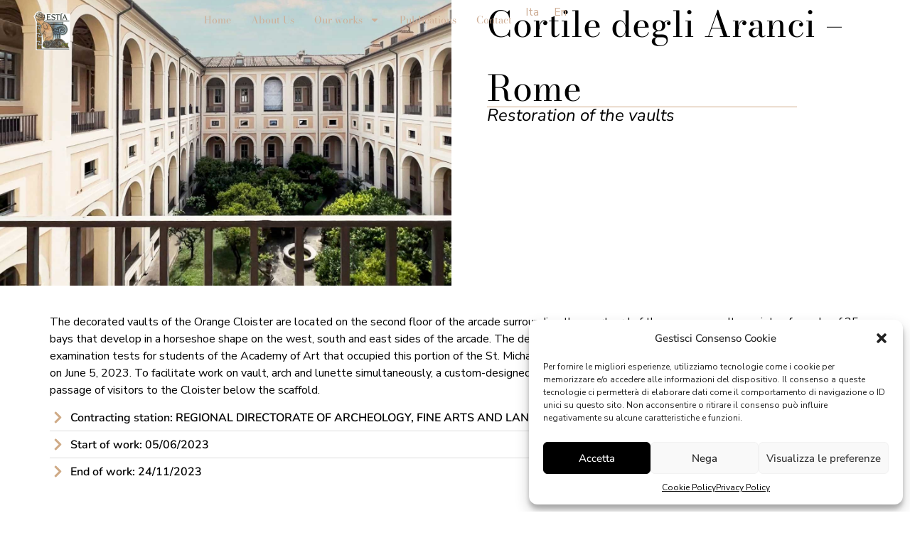

--- FILE ---
content_type: text/html; charset=UTF-8
request_url: https://estia.it/en/restorations/cortile-degli-aranci-rome/
body_size: 25044
content:
<!doctype html><html lang="en-US" prefix="og: https://ogp.me/ns#"><head><meta charset="UTF-8"><meta name="viewport" content="width=device-width, initial-scale=1"><link rel="profile" href="https://gmpg.org/xfn/11"><style>img:is([sizes="auto" i], [sizes^="auto," i]) { contain-intrinsic-size: 3000px 1500px }</style><link rel="alternate" hreflang="en" href="https://estia.it/en/restorations/cortile-degli-aranci-rome/" /><link rel="alternate" hreflang="it" href="https://estia.it/restauri/cortile-degli-aranci-roma/" /><link rel="alternate" hreflang="x-default" href="https://estia.it/restauri/cortile-degli-aranci-roma/" /><title>Cortile degli Aranci - Rome | Estia srl - Restauro Beni Culturali</title><meta name="description" content="The decorated vaults of the Orange Cloister are located on the second floor of the arcade surrounding the courtyard of the same name. It consists of a cycle"/><meta name="robots" content="follow, index, max-snippet:-1, max-video-preview:-1, max-image-preview:large"/><link rel="canonical" href="https://estia.it/en/restorations/cortile-degli-aranci-rome/" /><meta property="og:locale" content="en_US" /><meta property="og:type" content="article" /><meta property="og:title" content="Cortile degli Aranci - Rome | Estia srl - Restauro Beni Culturali" /><meta property="og:description" content="The decorated vaults of the Orange Cloister are located on the second floor of the arcade surrounding the courtyard of the same name. It consists of a cycle" /><meta property="og:url" content="https://estia.it/en/restorations/cortile-degli-aranci-rome/" /><meta property="og:site_name" content="Estia srl - Restauro Beni Culturali" /><meta property="og:image" content="https://estia.it/wp-content/uploads/2024/01/cortilearanci.jpg" /><meta property="og:image:secure_url" content="https://estia.it/wp-content/uploads/2024/01/cortilearanci.jpg" /><meta property="og:image:width" content="1436" /><meta property="og:image:height" content="957" /><meta property="og:image:alt" content="cortilearanci" /><meta property="og:image:type" content="image/jpeg" /><meta property="article:published_time" content="2024-01-06T09:51:51+00:00" /><meta name="twitter:card" content="summary_large_image" /><meta name="twitter:title" content="Cortile degli Aranci - Rome | Estia srl - Restauro Beni Culturali" /><meta name="twitter:description" content="The decorated vaults of the Orange Cloister are located on the second floor of the arcade surrounding the courtyard of the same name. It consists of a cycle" /><meta name="twitter:image" content="https://estia.it/wp-content/uploads/2024/01/cortilearanci.jpg" /> <script type="application/ld+json" class="rank-math-schema">{"@context":"https://schema.org","@graph":[{"@type":"Organization","@id":"https://estia.it/en/#organization/","name":"estia.it","url":"https://estia.it","logo":{"@type":"ImageObject","@id":"https://estia.it/en/#logo/","url":"https://estia.it/wp-content/uploads/2022/01/logo-estia-restauro.png","contentUrl":"https://estia.it/wp-content/uploads/2022/01/logo-estia-restauro.png","caption":"Estia srl - Restauro Beni Culturali","inLanguage":"en-US","width":"300","height":"300"}},{"@type":"WebSite","@id":"https://estia.it/en/#website/","url":"https://estia.it/en/","name":"Estia srl - Restauro Beni Culturali","publisher":{"@id":"https://estia.it/en/#organization/"},"inLanguage":"en-US"},{"@type":"ImageObject","@id":"https://estia.it/wp-content/uploads/2024/01/cortilearanci.jpg","url":"https://estia.it/wp-content/uploads/2024/01/cortilearanci.jpg","width":"1436","height":"957","caption":"cortilearanci","inLanguage":"en-US"},{"@type":"BreadcrumbList","@id":"https://estia.it/en/restorations/cortile-degli-aranci-rome/#breadcrumb","itemListElement":[{"@type":"ListItem","position":"1","item":{"@id":"https://estia.it","name":"Home"}},{"@type":"ListItem","position":"2","item":{"@id":"https://estia.it/en/restorations/","name":"restauri"}},{"@type":"ListItem","position":"3","item":{"@id":"https://estia.it/en/category-restorations/architectural-heritage/","name":"Architectural Heritage"}},{"@type":"ListItem","position":"4","item":{"@id":"https://estia.it/en/restorations/cortile-degli-aranci-rome/","name":"Cortile degli Aranci &#8211; Rome"}}]},{"@type":"WebPage","@id":"https://estia.it/en/restorations/cortile-degli-aranci-rome/#webpage","url":"https://estia.it/en/restorations/cortile-degli-aranci-rome/","name":"Cortile degli Aranci - Rome | Estia srl - Restauro Beni Culturali","datePublished":"2024-01-06T09:51:51+00:00","dateModified":"2024-01-06T09:51:51+00:00","isPartOf":{"@id":"https://estia.it/en/#website/"},"primaryImageOfPage":{"@id":"https://estia.it/wp-content/uploads/2024/01/cortilearanci.jpg"},"inLanguage":"en-US","breadcrumb":{"@id":"https://estia.it/en/restorations/cortile-degli-aranci-rome/#breadcrumb"}},{"@type":"Person","@id":"https://estia.it/en/author/infoestia-it/","name":"info@estia.it","url":"https://estia.it/en/author/infoestia-it/","image":{"@type":"ImageObject","@id":"https://secure.gravatar.com/avatar/3f55978a8a054583b13b000d365937f42d4c6e84b91f8c33eaa608c206fafde9?s=96&amp;d=mm&amp;r=g","url":"https://secure.gravatar.com/avatar/3f55978a8a054583b13b000d365937f42d4c6e84b91f8c33eaa608c206fafde9?s=96&amp;d=mm&amp;r=g","caption":"info@estia.it","inLanguage":"en-US"},"sameAs":["http://estia.it"],"worksFor":{"@id":"https://estia.it/en/#organization/"}},{"@type":"Article","headline":"Cortile degli Aranci - Rome | Estia srl - Restauro Beni Culturali","datePublished":"2024-01-06T09:51:51+00:00","dateModified":"2024-01-06T09:51:51+00:00","articleSection":"Architectural Heritage","author":{"@id":"https://estia.it/en/author/infoestia-it/","name":"info@estia.it"},"publisher":{"@id":"https://estia.it/en/#organization/"},"description":"The decorated vaults of the Orange Cloister are located on the second floor of the arcade surrounding the courtyard of the same name. It consists of a cycle","name":"Cortile degli Aranci - Rome | Estia srl - Restauro Beni Culturali","@id":"https://estia.it/en/restorations/cortile-degli-aranci-rome/#richSnippet","isPartOf":{"@id":"https://estia.it/en/restorations/cortile-degli-aranci-rome/#webpage"},"image":{"@id":"https://estia.it/wp-content/uploads/2024/01/cortilearanci.jpg"},"inLanguage":"en-US","mainEntityOfPage":{"@id":"https://estia.it/en/restorations/cortile-degli-aranci-rome/#webpage"}}]}</script> <link rel='dns-prefetch' href='//code.jquery.com' /><link rel='dns-prefetch' href='//fonts.googleapis.com' /><link rel="alternate" type="application/rss+xml" title="Estia srl - Restauro Beni Culturali &raquo; Feed" href="https://estia.it/en/feed/" /><link rel="alternate" type="application/rss+xml" title="Estia srl - Restauro Beni Culturali &raquo; Comments Feed" href="https://estia.it/en/comments/feed/" /> <script>window._wpemojiSettings={"baseUrl":"https:\/\/s.w.org\/images\/core\/emoji\/15.1.0\/72x72\/","ext":".png","svgUrl":"https:\/\/s.w.org\/images\/core\/emoji\/15.1.0\/svg\/","svgExt":".svg","source":{"concatemoji":"https:\/\/estia.it\/wp-includes\/js\/wp-emoji-release.min.js?ver=6.8.1"}};
/*! This file is auto-generated */
!function(i,n){var o,s,e;function c(e){try{var t={supportTests:e,timestamp:(new Date).valueOf()};sessionStorage.setItem(o,JSON.stringify(t))}catch(e){}}function p(e,t,n){e.clearRect(0,0,e.canvas.width,e.canvas.height),e.fillText(t,0,0);var t=new Uint32Array(e.getImageData(0,0,e.canvas.width,e.canvas.height).data),r=(e.clearRect(0,0,e.canvas.width,e.canvas.height),e.fillText(n,0,0),new Uint32Array(e.getImageData(0,0,e.canvas.width,e.canvas.height).data));return t.every(function(e,t){return e===r[t]})}function u(e,t,n){switch(t){case"flag":return n(e,"\ud83c\udff3\ufe0f\u200d\u26a7\ufe0f","\ud83c\udff3\ufe0f\u200b\u26a7\ufe0f")?!1:!n(e,"\ud83c\uddfa\ud83c\uddf3","\ud83c\uddfa\u200b\ud83c\uddf3")&&!n(e,"\ud83c\udff4\udb40\udc67\udb40\udc62\udb40\udc65\udb40\udc6e\udb40\udc67\udb40\udc7f","\ud83c\udff4\u200b\udb40\udc67\u200b\udb40\udc62\u200b\udb40\udc65\u200b\udb40\udc6e\u200b\udb40\udc67\u200b\udb40\udc7f");case"emoji":return!n(e,"\ud83d\udc26\u200d\ud83d\udd25","\ud83d\udc26\u200b\ud83d\udd25")}return!1}function f(e,t,n){var r="undefined"!=typeof WorkerGlobalScope&&self instanceof WorkerGlobalScope?new OffscreenCanvas(300,150):i.createElement("canvas"),a=r.getContext("2d",{willReadFrequently:!0}),o=(a.textBaseline="top",a.font="600 32px Arial",{});return e.forEach(function(e){o[e]=t(a,e,n)}),o}function t(e){var t=i.createElement("script");t.src=e,t.defer=!0,i.head.appendChild(t)}"undefined"!=typeof Promise&&(o="wpEmojiSettingsSupports",s=["flag","emoji"],n.supports={everything:!0,everythingExceptFlag:!0},e=new Promise(function(e){i.addEventListener("DOMContentLoaded",e,{once:!0})}),new Promise(function(t){var n=function(){try{var e=JSON.parse(sessionStorage.getItem(o));if("object"==typeof e&&"number"==typeof e.timestamp&&(new Date).valueOf()<e.timestamp+604800&&"object"==typeof e.supportTests)return e.supportTests}catch(e){}return null}();if(!n){if("undefined"!=typeof Worker&&"undefined"!=typeof OffscreenCanvas&&"undefined"!=typeof URL&&URL.createObjectURL&&"undefined"!=typeof Blob)try{var e="postMessage("+f.toString()+"("+[JSON.stringify(s),u.toString(),p.toString()].join(",")+"));",r=new Blob([e],{type:"text/javascript"}),a=new Worker(URL.createObjectURL(r),{name:"wpTestEmojiSupports"});return void(a.onmessage=function(e){c(n=e.data),a.terminate(),t(n)})}catch(e){}c(n=f(s,u,p))}t(n)}).then(function(e){for(var t in e)n.supports[t]=e[t],n.supports.everything=n.supports.everything&&n.supports[t],"flag"!==t&&(n.supports.everythingExceptFlag=n.supports.everythingExceptFlag&&n.supports[t]);n.supports.everythingExceptFlag=n.supports.everythingExceptFlag&&!n.supports.flag,n.DOMReady=!1,n.readyCallback=function(){n.DOMReady=!0}}).then(function(){return e}).then(function(){var e;n.supports.everything||(n.readyCallback(),(e=n.source||{}).concatemoji?t(e.concatemoji):e.wpemoji&&e.twemoji&&(t(e.twemoji),t(e.wpemoji)))}))}((window,document),window._wpemojiSettings)</script> <link data-optimized="2" rel="stylesheet" href="https://estia.it/wp-content/litespeed/css/87a6abc155b6b6ab45235e9ed8fba816.css?ver=7a4e8" /><style id='wp-emoji-styles-inline-css'>img.wp-smiley, img.emoji {
		display: inline !important;
		border: none !important;
		box-shadow: none !important;
		height: 1em !important;
		width: 1em !important;
		margin: 0 0.07em !important;
		vertical-align: -0.1em !important;
		background: none !important;
		padding: 0 !important;
	}</style><style id='classic-theme-styles-inline-css'>/*! This file is auto-generated */
.wp-block-button__link{color:#fff;background-color:#32373c;border-radius:9999px;box-shadow:none;text-decoration:none;padding:calc(.667em + 2px) calc(1.333em + 2px);font-size:1.125em}.wp-block-file__button{background:#32373c;color:#fff;text-decoration:none}</style><style id='global-styles-inline-css'>:root{--wp--preset--aspect-ratio--square: 1;--wp--preset--aspect-ratio--4-3: 4/3;--wp--preset--aspect-ratio--3-4: 3/4;--wp--preset--aspect-ratio--3-2: 3/2;--wp--preset--aspect-ratio--2-3: 2/3;--wp--preset--aspect-ratio--16-9: 16/9;--wp--preset--aspect-ratio--9-16: 9/16;--wp--preset--color--black: #000000;--wp--preset--color--cyan-bluish-gray: #abb8c3;--wp--preset--color--white: #ffffff;--wp--preset--color--pale-pink: #f78da7;--wp--preset--color--vivid-red: #cf2e2e;--wp--preset--color--luminous-vivid-orange: #ff6900;--wp--preset--color--luminous-vivid-amber: #fcb900;--wp--preset--color--light-green-cyan: #7bdcb5;--wp--preset--color--vivid-green-cyan: #00d084;--wp--preset--color--pale-cyan-blue: #8ed1fc;--wp--preset--color--vivid-cyan-blue: #0693e3;--wp--preset--color--vivid-purple: #9b51e0;--wp--preset--gradient--vivid-cyan-blue-to-vivid-purple: linear-gradient(135deg,rgba(6,147,227,1) 0%,rgb(155,81,224) 100%);--wp--preset--gradient--light-green-cyan-to-vivid-green-cyan: linear-gradient(135deg,rgb(122,220,180) 0%,rgb(0,208,130) 100%);--wp--preset--gradient--luminous-vivid-amber-to-luminous-vivid-orange: linear-gradient(135deg,rgba(252,185,0,1) 0%,rgba(255,105,0,1) 100%);--wp--preset--gradient--luminous-vivid-orange-to-vivid-red: linear-gradient(135deg,rgba(255,105,0,1) 0%,rgb(207,46,46) 100%);--wp--preset--gradient--very-light-gray-to-cyan-bluish-gray: linear-gradient(135deg,rgb(238,238,238) 0%,rgb(169,184,195) 100%);--wp--preset--gradient--cool-to-warm-spectrum: linear-gradient(135deg,rgb(74,234,220) 0%,rgb(151,120,209) 20%,rgb(207,42,186) 40%,rgb(238,44,130) 60%,rgb(251,105,98) 80%,rgb(254,248,76) 100%);--wp--preset--gradient--blush-light-purple: linear-gradient(135deg,rgb(255,206,236) 0%,rgb(152,150,240) 100%);--wp--preset--gradient--blush-bordeaux: linear-gradient(135deg,rgb(254,205,165) 0%,rgb(254,45,45) 50%,rgb(107,0,62) 100%);--wp--preset--gradient--luminous-dusk: linear-gradient(135deg,rgb(255,203,112) 0%,rgb(199,81,192) 50%,rgb(65,88,208) 100%);--wp--preset--gradient--pale-ocean: linear-gradient(135deg,rgb(255,245,203) 0%,rgb(182,227,212) 50%,rgb(51,167,181) 100%);--wp--preset--gradient--electric-grass: linear-gradient(135deg,rgb(202,248,128) 0%,rgb(113,206,126) 100%);--wp--preset--gradient--midnight: linear-gradient(135deg,rgb(2,3,129) 0%,rgb(40,116,252) 100%);--wp--preset--font-size--small: 13px;--wp--preset--font-size--medium: 20px;--wp--preset--font-size--large: 36px;--wp--preset--font-size--x-large: 42px;--wp--preset--spacing--20: 0.44rem;--wp--preset--spacing--30: 0.67rem;--wp--preset--spacing--40: 1rem;--wp--preset--spacing--50: 1.5rem;--wp--preset--spacing--60: 2.25rem;--wp--preset--spacing--70: 3.38rem;--wp--preset--spacing--80: 5.06rem;--wp--preset--shadow--natural: 6px 6px 9px rgba(0, 0, 0, 0.2);--wp--preset--shadow--deep: 12px 12px 50px rgba(0, 0, 0, 0.4);--wp--preset--shadow--sharp: 6px 6px 0px rgba(0, 0, 0, 0.2);--wp--preset--shadow--outlined: 6px 6px 0px -3px rgba(255, 255, 255, 1), 6px 6px rgba(0, 0, 0, 1);--wp--preset--shadow--crisp: 6px 6px 0px rgba(0, 0, 0, 1);}:where(.is-layout-flex){gap: 0.5em;}:where(.is-layout-grid){gap: 0.5em;}body .is-layout-flex{display: flex;}.is-layout-flex{flex-wrap: wrap;align-items: center;}.is-layout-flex > :is(*, div){margin: 0;}body .is-layout-grid{display: grid;}.is-layout-grid > :is(*, div){margin: 0;}:where(.wp-block-columns.is-layout-flex){gap: 2em;}:where(.wp-block-columns.is-layout-grid){gap: 2em;}:where(.wp-block-post-template.is-layout-flex){gap: 1.25em;}:where(.wp-block-post-template.is-layout-grid){gap: 1.25em;}.has-black-color{color: var(--wp--preset--color--black) !important;}.has-cyan-bluish-gray-color{color: var(--wp--preset--color--cyan-bluish-gray) !important;}.has-white-color{color: var(--wp--preset--color--white) !important;}.has-pale-pink-color{color: var(--wp--preset--color--pale-pink) !important;}.has-vivid-red-color{color: var(--wp--preset--color--vivid-red) !important;}.has-luminous-vivid-orange-color{color: var(--wp--preset--color--luminous-vivid-orange) !important;}.has-luminous-vivid-amber-color{color: var(--wp--preset--color--luminous-vivid-amber) !important;}.has-light-green-cyan-color{color: var(--wp--preset--color--light-green-cyan) !important;}.has-vivid-green-cyan-color{color: var(--wp--preset--color--vivid-green-cyan) !important;}.has-pale-cyan-blue-color{color: var(--wp--preset--color--pale-cyan-blue) !important;}.has-vivid-cyan-blue-color{color: var(--wp--preset--color--vivid-cyan-blue) !important;}.has-vivid-purple-color{color: var(--wp--preset--color--vivid-purple) !important;}.has-black-background-color{background-color: var(--wp--preset--color--black) !important;}.has-cyan-bluish-gray-background-color{background-color: var(--wp--preset--color--cyan-bluish-gray) !important;}.has-white-background-color{background-color: var(--wp--preset--color--white) !important;}.has-pale-pink-background-color{background-color: var(--wp--preset--color--pale-pink) !important;}.has-vivid-red-background-color{background-color: var(--wp--preset--color--vivid-red) !important;}.has-luminous-vivid-orange-background-color{background-color: var(--wp--preset--color--luminous-vivid-orange) !important;}.has-luminous-vivid-amber-background-color{background-color: var(--wp--preset--color--luminous-vivid-amber) !important;}.has-light-green-cyan-background-color{background-color: var(--wp--preset--color--light-green-cyan) !important;}.has-vivid-green-cyan-background-color{background-color: var(--wp--preset--color--vivid-green-cyan) !important;}.has-pale-cyan-blue-background-color{background-color: var(--wp--preset--color--pale-cyan-blue) !important;}.has-vivid-cyan-blue-background-color{background-color: var(--wp--preset--color--vivid-cyan-blue) !important;}.has-vivid-purple-background-color{background-color: var(--wp--preset--color--vivid-purple) !important;}.has-black-border-color{border-color: var(--wp--preset--color--black) !important;}.has-cyan-bluish-gray-border-color{border-color: var(--wp--preset--color--cyan-bluish-gray) !important;}.has-white-border-color{border-color: var(--wp--preset--color--white) !important;}.has-pale-pink-border-color{border-color: var(--wp--preset--color--pale-pink) !important;}.has-vivid-red-border-color{border-color: var(--wp--preset--color--vivid-red) !important;}.has-luminous-vivid-orange-border-color{border-color: var(--wp--preset--color--luminous-vivid-orange) !important;}.has-luminous-vivid-amber-border-color{border-color: var(--wp--preset--color--luminous-vivid-amber) !important;}.has-light-green-cyan-border-color{border-color: var(--wp--preset--color--light-green-cyan) !important;}.has-vivid-green-cyan-border-color{border-color: var(--wp--preset--color--vivid-green-cyan) !important;}.has-pale-cyan-blue-border-color{border-color: var(--wp--preset--color--pale-cyan-blue) !important;}.has-vivid-cyan-blue-border-color{border-color: var(--wp--preset--color--vivid-cyan-blue) !important;}.has-vivid-purple-border-color{border-color: var(--wp--preset--color--vivid-purple) !important;}.has-vivid-cyan-blue-to-vivid-purple-gradient-background{background: var(--wp--preset--gradient--vivid-cyan-blue-to-vivid-purple) !important;}.has-light-green-cyan-to-vivid-green-cyan-gradient-background{background: var(--wp--preset--gradient--light-green-cyan-to-vivid-green-cyan) !important;}.has-luminous-vivid-amber-to-luminous-vivid-orange-gradient-background{background: var(--wp--preset--gradient--luminous-vivid-amber-to-luminous-vivid-orange) !important;}.has-luminous-vivid-orange-to-vivid-red-gradient-background{background: var(--wp--preset--gradient--luminous-vivid-orange-to-vivid-red) !important;}.has-very-light-gray-to-cyan-bluish-gray-gradient-background{background: var(--wp--preset--gradient--very-light-gray-to-cyan-bluish-gray) !important;}.has-cool-to-warm-spectrum-gradient-background{background: var(--wp--preset--gradient--cool-to-warm-spectrum) !important;}.has-blush-light-purple-gradient-background{background: var(--wp--preset--gradient--blush-light-purple) !important;}.has-blush-bordeaux-gradient-background{background: var(--wp--preset--gradient--blush-bordeaux) !important;}.has-luminous-dusk-gradient-background{background: var(--wp--preset--gradient--luminous-dusk) !important;}.has-pale-ocean-gradient-background{background: var(--wp--preset--gradient--pale-ocean) !important;}.has-electric-grass-gradient-background{background: var(--wp--preset--gradient--electric-grass) !important;}.has-midnight-gradient-background{background: var(--wp--preset--gradient--midnight) !important;}.has-small-font-size{font-size: var(--wp--preset--font-size--small) !important;}.has-medium-font-size{font-size: var(--wp--preset--font-size--medium) !important;}.has-large-font-size{font-size: var(--wp--preset--font-size--large) !important;}.has-x-large-font-size{font-size: var(--wp--preset--font-size--x-large) !important;}
:where(.wp-block-post-template.is-layout-flex){gap: 1.25em;}:where(.wp-block-post-template.is-layout-grid){gap: 1.25em;}
:where(.wp-block-columns.is-layout-flex){gap: 2em;}:where(.wp-block-columns.is-layout-grid){gap: 2em;}
:root :where(.wp-block-pullquote){font-size: 1.5em;line-height: 1.6;}</style><link rel='stylesheet' id='jquery-ui-css-css' href='https://code.jquery.com/ui/1.12.1/themes/base/jquery-ui.css?ver=6.8.1' media='all' /><link rel='stylesheet' id='nunito-sans-css' href='https://fonts.googleapis.com/css2?family=Nunito+Sans%3Awght%40400%3B700&#038;display=swap&#038;ver=6.8.1' media='all' /> <script data-optimized="1" id="wpml-cookie-js-extra">var wpml_cookies={"wp-wpml_current_language":{"value":"en","expires":1,"path":"\/"}};var wpml_cookies={"wp-wpml_current_language":{"value":"en","expires":1,"path":"\/"}}</script> <script data-optimized="1" src="https://estia.it/wp-content/litespeed/js/3ec28287c0d9abd7cf1f9bf77c495c7b.js?ver=ace25" id="wpml-cookie-js" defer data-wp-strategy="defer"></script> <script src="https://estia.it/wp-includes/js/jquery/jquery.min.js?ver=3.7.1" id="jquery-core-js"></script> <script data-optimized="1" src="https://estia.it/wp-content/litespeed/js/1fb4b62f513b1da8007b5f4f8c701fde.js?ver=41386" id="jquery-migrate-js"></script> <link rel="https://api.w.org/" href="https://estia.it/en/wp-json/" /><link rel="EditURI" type="application/rsd+xml" title="RSD" href="https://estia.it/xmlrpc.php?rsd" /><meta name="generator" content="WordPress 6.8.1" /><link rel='shortlink' href='https://estia.it/en/?p=3684' /><link rel="alternate" title="oEmbed (JSON)" type="application/json+oembed" href="https://estia.it/en/wp-json/oembed/1.0/embed?url=https%3A%2F%2Festia.it%2Fen%2Frestorations%2Fcortile-degli-aranci-rome%2F" /><link rel="alternate" title="oEmbed (XML)" type="text/xml+oembed" href="https://estia.it/en/wp-json/oembed/1.0/embed?url=https%3A%2F%2Festia.it%2Fen%2Frestorations%2Fcortile-degli-aranci-rome%2F&#038;format=xml" /><meta name="generator" content="WPML ver:4.7.6 stt:1,27;" /><style>.cmplz-hidden {
					display: none !important;
				}</style><meta name="generator" content="Elementor 3.30.0-dev3; features: e_font_icon_svg, additional_custom_breakpoints, e_element_cache; settings: css_print_method-external, google_font-enabled, font_display-auto">
 <script type="text/plain" data-service="google-analytics" data-category="statistics" async data-cmplz-src="https://www.googletagmanager.com/gtag/js?id=G-FQF27P025J"></script> <script>window.dataLayer = window.dataLayer || [];
  function gtag(){dataLayer.push(arguments);}
  gtag('js', new Date());

  gtag('config', 'G-FQF27P025J');</script> <style>.e-con.e-parent:nth-of-type(n+4):not(.e-lazyloaded):not(.e-no-lazyload),
				.e-con.e-parent:nth-of-type(n+4):not(.e-lazyloaded):not(.e-no-lazyload) * {
					background-image: none !important;
				}
				@media screen and (max-height: 1024px) {
					.e-con.e-parent:nth-of-type(n+3):not(.e-lazyloaded):not(.e-no-lazyload),
					.e-con.e-parent:nth-of-type(n+3):not(.e-lazyloaded):not(.e-no-lazyload) * {
						background-image: none !important;
					}
				}
				@media screen and (max-height: 640px) {
					.e-con.e-parent:nth-of-type(n+2):not(.e-lazyloaded):not(.e-no-lazyload),
					.e-con.e-parent:nth-of-type(n+2):not(.e-lazyloaded):not(.e-no-lazyload) * {
						background-image: none !important;
					}
				}</style><link rel="icon" href="https://estia.it/wp-content/uploads/2023/02/cropped-estia-favicon-32x32.jpg" sizes="32x32" /><link rel="icon" href="https://estia.it/wp-content/uploads/2023/02/cropped-estia-favicon-192x192.jpg" sizes="192x192" /><link rel="apple-touch-icon" href="https://estia.it/wp-content/uploads/2023/02/cropped-estia-favicon-180x180.jpg" /><meta name="msapplication-TileImage" content="https://estia.it/wp-content/uploads/2023/02/cropped-estia-favicon-270x270.jpg" /></head><body data-cmplz=1 class="wp-singular restauri-template-default single single-restauri postid-3684 wp-custom-logo wp-theme-hello-elementor wp-child-theme-estia-theme elementor-beta elementor-default elementor-kit-5 elementor-page-2526"><a class="skip-link screen-reader-text" href="#content">Skip to content</a><div data-elementor-type="header" data-elementor-id="2531" class="elementor elementor-2531 elementor-88 elementor-location-header" data-elementor-post-type="elementor_library"><div data-particle_enable="false" data-particle-mobile-disabled="false" class="elementor-element elementor-element-c1b2d19 elementor-hidden-desktop elementor-hidden-tablet e-flex e-con-boxed e-con e-parent" data-id="c1b2d19" data-element_type="container" data-settings="{&quot;background_background&quot;:&quot;classic&quot;}"><div class="e-con-inner"><div data-particle_enable="false" data-particle-mobile-disabled="false" class="elementor-element elementor-element-956b9fd e-con-full e-flex e-con e-parent" data-id="956b9fd" data-element_type="container"><div class="elementor-element elementor-element-a55e63e elementor-widget elementor-widget-image" data-id="a55e63e" data-element_type="widget" data-widget_type="image.default">
<a href="https://estia.it/en/" rel="">
<img fetchpriority="high" width="300" height="300" src="https://estia.it/wp-content/uploads/2022/01/logo-estia-restauro.png" class="attachment-medium_large size-medium_large wp-image-2347" alt="" srcset="https://estia.it/wp-content/uploads/2022/01/logo-estia-restauro.png 300w, https://estia.it/wp-content/uploads/2022/01/logo-estia-restauro-150x150.png 150w" sizes="(max-width: 300px) 100vw, 300px" />								</a></div></div><div data-particle_enable="false" data-particle-mobile-disabled="false" class="elementor-element elementor-element-2ad3383 e-con-full e-flex e-con e-parent" data-id="2ad3383" data-element_type="container"><div class="elementor-element elementor-element-b20da67 elementor-view-default elementor-widget elementor-widget-icon" data-id="b20da67" data-element_type="widget" data-settings="{&quot;_animation_mobile&quot;:&quot;none&quot;}" data-widget_type="icon.default"><div class="elementor-icon-wrapper">
<a class="elementor-icon" href="#elementor-action%3Aaction%3Dpopup%3Aopen%26settings%3DeyJpZCI6MjUyNywidG9nZ2xlIjpmYWxzZX0%3D">
<svg aria-hidden="true" class="e-font-icon-svg e-fas-bars" viewBox="0 0 448 512" xmlns="http://www.w3.org/2000/svg"><path d="M16 132h416c8.837 0 16-7.163 16-16V76c0-8.837-7.163-16-16-16H16C7.163 60 0 67.163 0 76v40c0 8.837 7.163 16 16 16zm0 160h416c8.837 0 16-7.163 16-16v-40c0-8.837-7.163-16-16-16H16c-8.837 0-16 7.163-16 16v40c0 8.837 7.163 16 16 16zm0 160h416c8.837 0 16-7.163 16-16v-40c0-8.837-7.163-16-16-16H16c-8.837 0-16 7.163-16 16v40c0 8.837 7.163 16 16 16z"></path></svg>			</a></div></div></div></div></div><header data-particle_enable="false" data-particle-mobile-disabled="false" class="elementor-element elementor-element-1496c79 stickyheadersection elementor-hidden-phone e-flex e-con-boxed e-con e-parent" data-id="1496c79" data-element_type="container" data-settings="{&quot;background_background&quot;:&quot;classic&quot;,&quot;background_motion_fx_motion_fx_scrolling&quot;:&quot;yes&quot;,&quot;background_motion_fx_devices&quot;:[&quot;desktop&quot;,&quot;tablet&quot;,&quot;mobile&quot;]}"><div class="e-con-inner"><div data-particle_enable="false" data-particle-mobile-disabled="false" class="elementor-element elementor-element-abd3e23 e-con-full e-flex e-con e-parent" data-id="abd3e23" data-element_type="container"><div class="elementor-element elementor-element-85e5627 elementor-widget elementor-widget-theme-site-logo elementor-widget-image" data-id="85e5627" data-element_type="widget" data-widget_type="theme-site-logo.default">
<a href="https://estia.it/en/">
<img width="300" height="300" src="https://estia.it/wp-content/uploads/2022/01/logo-estia-restauro.png" class="attachment-full size-full wp-image-42" alt="logo-estia-restauro" srcset="https://estia.it/wp-content/uploads/2022/01/logo-estia-restauro.png 300w, https://estia.it/wp-content/uploads/2022/01/logo-estia-restauro-150x150.png 150w" sizes="(max-width: 300px) 100vw, 300px" />				</a></div></div><div data-particle_enable="false" data-particle-mobile-disabled="false" class="elementor-element elementor-element-2001f01 e-con-full e-flex e-con e-parent" data-id="2001f01" data-element_type="container"><div class="elementor-element elementor-element-1e86e57 elementor-nav-menu__align-end elementor-nav-menu--dropdown-none elementor-widget elementor-widget-nav-menu" data-id="1e86e57" data-element_type="widget" data-settings="{&quot;layout&quot;:&quot;horizontal&quot;,&quot;submenu_icon&quot;:{&quot;value&quot;:&quot;&lt;svg class=\&quot;e-font-icon-svg e-fas-caret-down\&quot; viewBox=\&quot;0 0 320 512\&quot; xmlns=\&quot;http:\/\/www.w3.org\/2000\/svg\&quot;&gt;&lt;path d=\&quot;M31.3 192h257.3c17.8 0 26.7 21.5 14.1 34.1L174.1 354.8c-7.8 7.8-20.5 7.8-28.3 0L17.2 226.1C4.6 213.5 13.5 192 31.3 192z\&quot;&gt;&lt;\/path&gt;&lt;\/svg&gt;&quot;,&quot;library&quot;:&quot;fa-solid&quot;}}" data-widget_type="nav-menu.default"><nav aria-label="Menu" class="elementor-nav-menu--main elementor-nav-menu__container elementor-nav-menu--layout-horizontal e--pointer-text e--animation-grow"><ul id="menu-1-1e86e57" class="elementor-nav-menu"><li class="menu-item menu-item-type-post_type menu-item-object-page menu-item-home menu-item-2624"><a href="https://estia.it/en/" class="elementor-item">Home</a></li><li class="menu-item menu-item-type-post_type menu-item-object-page menu-item-2625"><a href="https://estia.it/en/about-us/" class="elementor-item">About Us</a></li><li class="menu-item menu-item-type-post_type menu-item-object-page menu-item-has-children menu-item-2626"><a href="https://estia.it/en/works/" class="elementor-item">Our works</a><ul class="sub-menu elementor-nav-menu--dropdown"><li class="menu-item menu-item-type-post_type menu-item-object-page menu-item-2627"><a href="https://estia.it/en/architectural-assets/" class="elementor-sub-item">Architectural Heritage</a></li><li class="menu-item menu-item-type-post_type menu-item-object-page menu-item-2628"><a href="https://estia.it/en/archaeological-heritage/" class="elementor-sub-item">Archaeological Heritage</a></li><li class="menu-item menu-item-type-post_type menu-item-object-page menu-item-2629"><a href="https://estia.it/en/wall-paintings/" class="elementor-sub-item">Wall paintings</a></li><li class="menu-item menu-item-type-post_type menu-item-object-page menu-item-2630"><a href="https://estia.it/en/paintings-on-canvas-and-board/" class="elementor-sub-item">Paintings on canvas and board</a></li><li class="menu-item menu-item-type-post_type menu-item-object-page menu-item-2631"><a href="https://estia.it/en/stone-and-marble-sculpture/" class="elementor-sub-item">Stone and marble sculpture</a></li><li class="menu-item menu-item-type-post_type menu-item-object-page menu-item-2632"><a href="https://estia.it/en/stucco/" class="elementor-sub-item">Stucco</a></li><li class="menu-item menu-item-type-post_type menu-item-object-page menu-item-2633"><a href="https://estia.it/en/woodwork/" class="elementor-sub-item">Woodwork</a></li><li class="menu-item menu-item-type-post_type menu-item-object-page menu-item-2634"><a href="https://estia.it/en/terracotta/" class="elementor-sub-item">Terracotta</a></li><li class="menu-item menu-item-type-post_type menu-item-object-page menu-item-3257"><a href="https://estia.it/en/design/" class="elementor-sub-item">Design</a></li></ul></li><li class="menu-item menu-item-type-post_type menu-item-object-page menu-item-3258"><a href="https://estia.it/en/publications/" class="elementor-item">Publications</a></li><li class="menu-item menu-item-type-post_type menu-item-object-page menu-item-2635"><a href="https://estia.it/en/contact/" class="elementor-item">Contact</a></li></ul></nav><nav class="elementor-nav-menu--dropdown elementor-nav-menu__container" aria-hidden="true"><ul id="menu-2-1e86e57" class="elementor-nav-menu"><li class="menu-item menu-item-type-post_type menu-item-object-page menu-item-home menu-item-2624"><a href="https://estia.it/en/" class="elementor-item" tabindex="-1">Home</a></li><li class="menu-item menu-item-type-post_type menu-item-object-page menu-item-2625"><a href="https://estia.it/en/about-us/" class="elementor-item" tabindex="-1">About Us</a></li><li class="menu-item menu-item-type-post_type menu-item-object-page menu-item-has-children menu-item-2626"><a href="https://estia.it/en/works/" class="elementor-item" tabindex="-1">Our works</a><ul class="sub-menu elementor-nav-menu--dropdown"><li class="menu-item menu-item-type-post_type menu-item-object-page menu-item-2627"><a href="https://estia.it/en/architectural-assets/" class="elementor-sub-item" tabindex="-1">Architectural Heritage</a></li><li class="menu-item menu-item-type-post_type menu-item-object-page menu-item-2628"><a href="https://estia.it/en/archaeological-heritage/" class="elementor-sub-item" tabindex="-1">Archaeological Heritage</a></li><li class="menu-item menu-item-type-post_type menu-item-object-page menu-item-2629"><a href="https://estia.it/en/wall-paintings/" class="elementor-sub-item" tabindex="-1">Wall paintings</a></li><li class="menu-item menu-item-type-post_type menu-item-object-page menu-item-2630"><a href="https://estia.it/en/paintings-on-canvas-and-board/" class="elementor-sub-item" tabindex="-1">Paintings on canvas and board</a></li><li class="menu-item menu-item-type-post_type menu-item-object-page menu-item-2631"><a href="https://estia.it/en/stone-and-marble-sculpture/" class="elementor-sub-item" tabindex="-1">Stone and marble sculpture</a></li><li class="menu-item menu-item-type-post_type menu-item-object-page menu-item-2632"><a href="https://estia.it/en/stucco/" class="elementor-sub-item" tabindex="-1">Stucco</a></li><li class="menu-item menu-item-type-post_type menu-item-object-page menu-item-2633"><a href="https://estia.it/en/woodwork/" class="elementor-sub-item" tabindex="-1">Woodwork</a></li><li class="menu-item menu-item-type-post_type menu-item-object-page menu-item-2634"><a href="https://estia.it/en/terracotta/" class="elementor-sub-item" tabindex="-1">Terracotta</a></li><li class="menu-item menu-item-type-post_type menu-item-object-page menu-item-3257"><a href="https://estia.it/en/design/" class="elementor-sub-item" tabindex="-1">Design</a></li></ul></li><li class="menu-item menu-item-type-post_type menu-item-object-page menu-item-3258"><a href="https://estia.it/en/publications/" class="elementor-item" tabindex="-1">Publications</a></li><li class="menu-item menu-item-type-post_type menu-item-object-page menu-item-2635"><a href="https://estia.it/en/contact/" class="elementor-item" tabindex="-1">Contact</a></li></ul></nav></div><div class="elementor-element elementor-element-972450d elementor-icon-list--layout-inline elementor-align-right elementor-list-item-link-full_width elementor-widget elementor-widget-icon-list" data-id="972450d" data-element_type="widget" data-widget_type="icon-list.default"><ul class="elementor-icon-list-items elementor-inline-items"><li class="elementor-icon-list-item elementor-inline-item">
<a href="https://estia.it/en/"><span class="elementor-icon-list-icon">
<svg aria-hidden="true" class="e-font-icon-svg e-fas-check" viewBox="0 0 512 512" xmlns="http://www.w3.org/2000/svg"><path d="M173.898 439.404l-166.4-166.4c-9.997-9.997-9.997-26.206 0-36.204l36.203-36.204c9.997-9.998 26.207-9.998 36.204 0L192 312.69 432.095 72.596c9.997-9.997 26.207-9.997 36.204 0l36.203 36.204c9.997 9.997 9.997 26.206 0 36.204l-294.4 294.401c-9.998 9.997-26.207 9.997-36.204-.001z"></path></svg>						</span>
<span class="elementor-icon-list-text">Ita </span>
</a></li><li class="elementor-icon-list-item elementor-inline-item">
<a href="https://estia.it/en"><span class="elementor-icon-list-icon">
<svg aria-hidden="true" class="e-font-icon-svg e-fas-times" viewBox="0 0 352 512" xmlns="http://www.w3.org/2000/svg"><path d="M242.72 256l100.07-100.07c12.28-12.28 12.28-32.19 0-44.48l-22.24-22.24c-12.28-12.28-32.19-12.28-44.48 0L176 189.28 75.93 89.21c-12.28-12.28-32.19-12.28-44.48 0L9.21 111.45c-12.28 12.28-12.28 32.19 0 44.48L109.28 256 9.21 356.07c-12.28 12.28-12.28 32.19 0 44.48l22.24 22.24c12.28 12.28 32.2 12.28 44.48 0L176 322.72l100.07 100.07c12.28 12.28 32.2 12.28 44.48 0l22.24-22.24c12.28-12.28 12.28-32.19 0-44.48L242.72 256z"></path></svg>						</span>
<span class="elementor-icon-list-text">En</span>
</a></li></ul></div></div></div></header></div><div data-elementor-type="single-post" data-elementor-id="2526" class="elementor elementor-2526 elementor-2285 elementor-location-single post-3684 restauri type-restauri status-publish has-post-thumbnail hentry categorie-restauri-architectural-heritage" data-elementor-post-type="elementor_library"><div data-particle_enable="false" data-particle-mobile-disabled="false" class="elementor-element elementor-element-6e6d223 e-con-full e-flex e-con e-parent" data-id="6e6d223" data-element_type="container" data-settings="{&quot;background_background&quot;:&quot;classic&quot;}"><div data-particle_enable="false" data-particle-mobile-disabled="false" class="elementor-element elementor-element-4ece9ad e-con-full e-flex e-con e-child" data-id="4ece9ad" data-element_type="container"><div class="elementor-element elementor-element-71dbf6a elementor-widget elementor-widget-menu-anchor" data-id="71dbf6a" data-element_type="widget" data-widget_type="menu-anchor.default"><div class="elementor-menu-anchor" id="top"></div></div><div class="elementor-element elementor-element-de8319c animated-slow elementor-invisible elementor-widget elementor-widget-image" data-id="de8319c" data-element_type="widget" data-settings="{&quot;_animation&quot;:&quot;fadeIn&quot;}" data-widget_type="image.default">
<img width="1436" height="957" src="https://estia.it/wp-content/uploads/2024/01/cortilearanci.jpg" class="attachment-full size-full wp-image-3676" alt="cortilearanci" srcset="https://estia.it/wp-content/uploads/2024/01/cortilearanci.jpg 1436w, https://estia.it/wp-content/uploads/2024/01/cortilearanci-300x200.jpg 300w, https://estia.it/wp-content/uploads/2024/01/cortilearanci-1024x682.jpg 1024w, https://estia.it/wp-content/uploads/2024/01/cortilearanci-768x512.jpg 768w" sizes="(max-width: 1436px) 100vw, 1436px" /></div></div><div data-particle_enable="false" data-particle-mobile-disabled="false" class="elementor-element elementor-element-1ac8916 animated-slow e-con-full e-flex e-con e-child" data-id="1ac8916" data-element_type="container" data-settings="{&quot;animation&quot;:&quot;none&quot;}"><div class="elementor-element elementor-element-214c99c elementor-widget elementor-widget-heading" data-id="214c99c" data-element_type="widget" data-widget_type="heading.default"><h1 class="elementor-heading-title elementor-size-default">Cortile degli Aranci &#8211; Rome</h1></div><div class="elementor-element elementor-element-1459465 elementor-widget-divider--view-line elementor-widget elementor-widget-divider" data-id="1459465" data-element_type="widget" data-widget_type="divider.default"><div class="elementor-divider">
<span class="elementor-divider-separator">
</span></div></div><div class="elementor-element elementor-element-eb36f5f elementor-widget elementor-widget-heading" data-id="eb36f5f" data-element_type="widget" data-widget_type="heading.default"><h2 class="elementor-heading-title elementor-size-default">Restoration of the vaults</h2></div></div></div><div data-particle_enable="false" data-particle-mobile-disabled="false" class="elementor-element elementor-element-730db0f e-flex e-con-boxed e-con e-parent" data-id="730db0f" data-element_type="container"><div class="e-con-inner"><div class="elementor-element elementor-element-6de6b8d elementor-widget elementor-widget-theme-post-content" data-id="6de6b8d" data-element_type="widget" data-widget_type="theme-post-content.default"><p class="p1">The decorated vaults of the Orange Cloister are located on the second floor of the arcade surrounding the courtyard of the same name. It consists of a cycle of 25 bays that develop in a horseshoe shape on the west, south and east sides of the arcade. The decorations are made from the late 1800s to the early 1900s as examination tests for students of the Academy of Art that occupied this portion of the St. Michael&#8217;s Complex in those years. Restoration operations were started on June 5, 2023. To facilitate work on vault, arch and lunette simultaneously, a custom-designed mobile scaffold was erected. This structure allowed the safe passage of visitors to the Cloister below the scaffold.</p></div><div class="elementor-element elementor-element-3794136 elementor-align-left elementor-icon-list--layout-traditional elementor-list-item-link-full_width elementor-widget elementor-widget-icon-list" data-id="3794136" data-element_type="widget" data-widget_type="icon-list.default"><ul class="elementor-icon-list-items"><li class="elementor-icon-list-item">
<span class="elementor-icon-list-icon">
<svg aria-hidden="true" class="e-font-icon-svg e-fas-chevron-right" viewBox="0 0 320 512" xmlns="http://www.w3.org/2000/svg"><path d="M285.476 272.971L91.132 467.314c-9.373 9.373-24.569 9.373-33.941 0l-22.667-22.667c-9.357-9.357-9.375-24.522-.04-33.901L188.505 256 34.484 101.255c-9.335-9.379-9.317-24.544.04-33.901l22.667-22.667c9.373-9.373 24.569-9.373 33.941 0L285.475 239.03c9.373 9.372 9.373 24.568.001 33.941z"></path></svg>						</span>
<span class="elementor-icon-list-text">Contracting station:  REGIONAL DIRECTORATE OF ARCHEOLOGY, FINE ARTS AND LANDSCAPE OF ROME</span></li><li class="elementor-icon-list-item">
<span class="elementor-icon-list-icon">
<svg aria-hidden="true" class="e-font-icon-svg e-fas-chevron-right" viewBox="0 0 320 512" xmlns="http://www.w3.org/2000/svg"><path d="M285.476 272.971L91.132 467.314c-9.373 9.373-24.569 9.373-33.941 0l-22.667-22.667c-9.357-9.357-9.375-24.522-.04-33.901L188.505 256 34.484 101.255c-9.335-9.379-9.317-24.544.04-33.901l22.667-22.667c9.373-9.373 24.569-9.373 33.941 0L285.475 239.03c9.373 9.372 9.373 24.568.001 33.941z"></path></svg>						</span>
<span class="elementor-icon-list-text">Start of work:  05/06/2023</span></li><li class="elementor-icon-list-item">
<span class="elementor-icon-list-icon">
<svg aria-hidden="true" class="e-font-icon-svg e-fas-chevron-right" viewBox="0 0 320 512" xmlns="http://www.w3.org/2000/svg"><path d="M285.476 272.971L91.132 467.314c-9.373 9.373-24.569 9.373-33.941 0l-22.667-22.667c-9.357-9.357-9.375-24.522-.04-33.901L188.505 256 34.484 101.255c-9.335-9.379-9.317-24.544.04-33.901l22.667-22.667c9.373-9.373 24.569-9.373 33.941 0L285.475 239.03c9.373 9.372 9.373 24.568.001 33.941z"></path></svg>						</span>
<span class="elementor-icon-list-text">End of work:  24/11/2023</span></li></ul></div></div></div><div data-particle_enable="false" data-particle-mobile-disabled="false" class="elementor-element elementor-element-0b8b751 e-con-full e-flex e-con e-parent" data-id="0b8b751" data-element_type="container"><div data-particle_enable="false" data-particle-mobile-disabled="false" class="elementor-element elementor-element-4ba0bb5 e-con-full e-flex e-con e-child" data-id="4ba0bb5" data-element_type="container"><div class="elementor-element elementor-element-b292086 elementor-widget elementor-widget-image" data-id="b292086" data-element_type="widget" data-widget_type="image.default">
<a href="https://estia.it/wp-content/uploads/2024/01/cortilearanciintervento1.jpg" data-elementor-open-lightbox="yes" data-e-action-hash="#elementor-action%3Aaction%3Dlightbox%26settings%3DeyJpZCI6MzY3NywidXJsIjoiaHR0cHM6XC9cL2VzdGlhLml0XC93cC1jb250ZW50XC91cGxvYWRzXC8yMDI0XC8wMVwvY29ydGlsZWFyYW5jaWludGVydmVudG8xLmpwZyJ9">
<img loading="lazy" width="800" height="534" src="https://estia.it/wp-content/uploads/2024/01/cortilearanciintervento1-1024x683.jpg" class="attachment-large size-large wp-image-3677" alt="cortilearanciintervento1" srcset="https://estia.it/wp-content/uploads/2024/01/cortilearanciintervento1-1024x683.jpg 1024w, https://estia.it/wp-content/uploads/2024/01/cortilearanciintervento1-300x200.jpg 300w, https://estia.it/wp-content/uploads/2024/01/cortilearanciintervento1-768x512.jpg 768w, https://estia.it/wp-content/uploads/2024/01/cortilearanciintervento1.jpg 1500w" sizes="(max-width: 800px) 100vw, 800px" />								</a></div></div><div data-particle_enable="false" data-particle-mobile-disabled="false" class="elementor-element elementor-element-e607dc9 e-con-full e-flex e-con e-child" data-id="e607dc9" data-element_type="container"><div class="elementor-element elementor-element-a08bfa1 elementor-widget elementor-widget-image" data-id="a08bfa1" data-element_type="widget" data-widget_type="image.default">
<a href="https://estia.it/wp-content/uploads/2024/01/cortilearanciintervento2.jpg" data-elementor-open-lightbox="yes" data-e-action-hash="#elementor-action%3Aaction%3Dlightbox%26settings%3DeyJpZCI6MzY3OSwidXJsIjoiaHR0cHM6XC9cL2VzdGlhLml0XC93cC1jb250ZW50XC91cGxvYWRzXC8yMDI0XC8wMVwvY29ydGlsZWFyYW5jaWludGVydmVudG8yLmpwZyJ9">
<img loading="lazy" width="800" height="534" src="https://estia.it/wp-content/uploads/2024/01/cortilearanciintervento2-1024x683.jpg" class="attachment-large size-large wp-image-3679" alt="" srcset="https://estia.it/wp-content/uploads/2024/01/cortilearanciintervento2-1024x683.jpg 1024w, https://estia.it/wp-content/uploads/2024/01/cortilearanciintervento2-300x200.jpg 300w, https://estia.it/wp-content/uploads/2024/01/cortilearanciintervento2-768x512.jpg 768w, https://estia.it/wp-content/uploads/2024/01/cortilearanciintervento2.jpg 1500w" sizes="(max-width: 800px) 100vw, 800px" />								</a></div></div><div data-particle_enable="false" data-particle-mobile-disabled="false" class="elementor-element elementor-element-9cdcd02 e-con-full e-flex e-con e-child" data-id="9cdcd02" data-element_type="container"><div class="elementor-element elementor-element-4186988 elementor-widget elementor-widget-image" data-id="4186988" data-element_type="widget" data-widget_type="image.default">
<a href="https://estia.it/wp-content/uploads/2024/01/cortilearanciintervento3.jpg" data-elementor-open-lightbox="yes" data-e-action-hash="#elementor-action%3Aaction%3Dlightbox%26settings%3DeyJpZCI6MzY4MSwidXJsIjoiaHR0cHM6XC9cL2VzdGlhLml0XC93cC1jb250ZW50XC91cGxvYWRzXC8yMDI0XC8wMVwvY29ydGlsZWFyYW5jaWludGVydmVudG8zLmpwZyJ9">
<img loading="lazy" width="800" height="534" src="https://estia.it/wp-content/uploads/2024/01/cortilearanciintervento3-1024x683.jpg" class="attachment-large size-large wp-image-3681" alt="cortilearanciintervento3" srcset="https://estia.it/wp-content/uploads/2024/01/cortilearanciintervento3-1024x683.jpg 1024w, https://estia.it/wp-content/uploads/2024/01/cortilearanciintervento3-300x200.jpg 300w, https://estia.it/wp-content/uploads/2024/01/cortilearanciintervento3-768x512.jpg 768w, https://estia.it/wp-content/uploads/2024/01/cortilearanciintervento3.jpg 1500w" sizes="(max-width: 800px) 100vw, 800px" />								</a></div></div></div></div><div data-elementor-type="footer" data-elementor-id="2549" class="elementor elementor-2549 elementor-33 elementor-location-footer" data-elementor-post-type="elementor_library"><footer data-particle_enable="false" data-particle-mobile-disabled="false" class="elementor-element elementor-element-b1a2e14 e-con-full e-flex e-con e-parent" data-id="b1a2e14" data-element_type="container" data-settings="{&quot;background_background&quot;:&quot;classic&quot;}"><div data-particle_enable="false" data-particle-mobile-disabled="false" class="elementor-element elementor-element-0bad0d9 e-con-full e-flex e-con e-parent" data-id="0bad0d9" data-element_type="container"><div class="elementor-element elementor-element-d49decd elementor-widget elementor-widget-image" data-id="d49decd" data-element_type="widget" data-widget_type="image.default">
<a href="https://estia.it/en/">
<img loading="lazy" width="300" height="300" src="https://estia.it/wp-content/uploads/2022/01/logo-estia-restauro.png" class="attachment-large size-large wp-image-2347" alt="" srcset="https://estia.it/wp-content/uploads/2022/01/logo-estia-restauro.png 300w, https://estia.it/wp-content/uploads/2022/01/logo-estia-restauro-150x150.png 150w" sizes="(max-width: 300px) 100vw, 300px" />								</a></div></div><div data-particle_enable="false" data-particle-mobile-disabled="false" class="elementor-element elementor-element-944ea29 e-con-full e-flex e-con e-parent" data-id="944ea29" data-element_type="container"><div class="elementor-element elementor-element-3ace0af elementor-widget elementor-widget-heading" data-id="3ace0af" data-element_type="widget" data-widget_type="heading.default"><p class="elementor-heading-title elementor-size-default">© 2022 Estia s.r.l. - vat p. IT01839550546</p></div></div><div data-particle_enable="false" data-particle-mobile-disabled="false" class="elementor-element elementor-element-50013df e-con-full e-flex e-con e-parent" data-id="50013df" data-element_type="container"><div class="elementor-element elementor-element-ce631d4 elementor-icon-list--layout-inline elementor-align-right elementor-tablet-align-right elementor-mobile-align-center elementor-list-item-link-full_width elementor-widget elementor-widget-icon-list" data-id="ce631d4" data-element_type="widget" data-widget_type="icon-list.default"><ul class="elementor-icon-list-items elementor-inline-items"><li class="elementor-icon-list-item elementor-inline-item">
<a href="https://estia.it/en/contact/"><span class="elementor-icon-list-text">Contact</span>
</a></li><li class="elementor-icon-list-item elementor-inline-item">
<a href="https://estia.it/en/privacy-policy/"><span class="elementor-icon-list-text">Privacy Policy</span>
</a></li></ul></div></div><div data-particle_enable="false" data-particle-mobile-disabled="false" class="elementor-element elementor-element-be6dfc4 e-con-full e-flex e-con e-parent" data-id="be6dfc4" data-element_type="container"><div class="elementor-element elementor-element-704c620 elementor-widget elementor-widget-image" data-id="704c620" data-element_type="widget" data-widget_type="image.default">
<a href="https://estia.it/en/about-us/#certificazioni">
<img loading="lazy" width="800" height="160" src="https://estia.it/wp-content/uploads/2022/01/logo-certificazioni-1024x205.png" class="attachment-large size-large wp-image-2450" alt="" srcset="https://estia.it/wp-content/uploads/2022/01/logo-certificazioni-1024x205.png 1024w, https://estia.it/wp-content/uploads/2022/01/logo-certificazioni-300x60.png 300w, https://estia.it/wp-content/uploads/2022/01/logo-certificazioni-768x154.png 768w, https://estia.it/wp-content/uploads/2022/01/logo-certificazioni.png 1196w" sizes="(max-width: 800px) 100vw, 800px" />								</a></div></div></footer></div> <script type="speculationrules">{"prefetch":[{"source":"document","where":{"and":[{"href_matches":"\/en\/*"},{"not":{"href_matches":["\/wp-*.php","\/wp-admin\/*","\/wp-content\/uploads\/*","\/wp-content\/*","\/wp-content\/plugins\/*","\/wp-content\/themes\/estia-theme\/*","\/wp-content\/themes\/hello-elementor\/*","\/en\/*\\?(.+)"]}},{"not":{"selector_matches":"a[rel~=\"nofollow\"]"}},{"not":{"selector_matches":".no-prefetch, .no-prefetch a"}}]},"eagerness":"conservative"}]}</script> <div id="cmplz-cookiebanner-container"><div class="cmplz-cookiebanner cmplz-hidden banner-1 bottom-right-view-preferences optin cmplz-bottom-right cmplz-categories-type-view-preferences" aria-modal="true" data-nosnippet="true" role="dialog" aria-live="polite" aria-labelledby="cmplz-header-1-optin" aria-describedby="cmplz-message-1-optin"><div class="cmplz-header"><div class="cmplz-logo"></div><div class="cmplz-title" id="cmplz-header-1-optin">Gestisci Consenso Cookie</div><div class="cmplz-close" tabindex="0" role="button" aria-label="Close dialog">
<svg aria-hidden="true" focusable="false" data-prefix="fas" data-icon="times" class="svg-inline--fa fa-times fa-w-11" role="img" xmlns="http://www.w3.org/2000/svg" viewBox="0 0 352 512"><path fill="currentColor" d="M242.72 256l100.07-100.07c12.28-12.28 12.28-32.19 0-44.48l-22.24-22.24c-12.28-12.28-32.19-12.28-44.48 0L176 189.28 75.93 89.21c-12.28-12.28-32.19-12.28-44.48 0L9.21 111.45c-12.28 12.28-12.28 32.19 0 44.48L109.28 256 9.21 356.07c-12.28 12.28-12.28 32.19 0 44.48l22.24 22.24c12.28 12.28 32.2 12.28 44.48 0L176 322.72l100.07 100.07c12.28 12.28 32.2 12.28 44.48 0l22.24-22.24c12.28-12.28 12.28-32.19 0-44.48L242.72 256z"></path></svg></div></div><div class="cmplz-divider cmplz-divider-header"></div><div class="cmplz-body"><div class="cmplz-message" id="cmplz-message-1-optin">Per fornire le migliori esperienze, utilizziamo tecnologie come i cookie per memorizzare e/o accedere alle informazioni del dispositivo. Il consenso a queste tecnologie ci permetterà di elaborare dati come il comportamento di navigazione o ID unici su questo sito. Non acconsentire o ritirare il consenso può influire negativamente su alcune caratteristiche e funzioni.</div><div class="cmplz-categories">
<details class="cmplz-category cmplz-functional" >
<summary>
<span class="cmplz-category-header">
<span class="cmplz-category-title">Funzionale</span>
<span class='cmplz-always-active'>
<span class="cmplz-banner-checkbox">
<input type="checkbox"
id="cmplz-functional-optin"
data-category="cmplz_functional"
class="cmplz-consent-checkbox cmplz-functional"
size="40"
value="1"/>
<label class="cmplz-label" for="cmplz-functional-optin" tabindex="0"><span class="screen-reader-text">Funzionale</span></label>
</span>
Always active							</span>
<span class="cmplz-icon cmplz-open">
<svg xmlns="http://www.w3.org/2000/svg" viewBox="0 0 448 512"  height="18" ><path d="M224 416c-8.188 0-16.38-3.125-22.62-9.375l-192-192c-12.5-12.5-12.5-32.75 0-45.25s32.75-12.5 45.25 0L224 338.8l169.4-169.4c12.5-12.5 32.75-12.5 45.25 0s12.5 32.75 0 45.25l-192 192C240.4 412.9 232.2 416 224 416z"/></svg>
</span>
</span>
</summary><div class="cmplz-description">
<span class="cmplz-description-functional">L'archiviazione tecnica o l'accesso sono strettamente necessari al fine legittimo di consentire l'uso di un servizio specifico esplicitamente richiesto dall'abbonato o dall'utente, o al solo scopo di effettuare la trasmissione di una comunicazione su una rete di comunicazione elettronica.</span></div>
</details><details class="cmplz-category cmplz-preferences" >
<summary>
<span class="cmplz-category-header">
<span class="cmplz-category-title">Preferences</span>
<span class="cmplz-banner-checkbox">
<input type="checkbox"
id="cmplz-preferences-optin"
data-category="cmplz_preferences"
class="cmplz-consent-checkbox cmplz-preferences"
size="40"
value="1"/>
<label class="cmplz-label" for="cmplz-preferences-optin" tabindex="0"><span class="screen-reader-text">Preferences</span></label>
</span>
<span class="cmplz-icon cmplz-open">
<svg xmlns="http://www.w3.org/2000/svg" viewBox="0 0 448 512"  height="18" ><path d="M224 416c-8.188 0-16.38-3.125-22.62-9.375l-192-192c-12.5-12.5-12.5-32.75 0-45.25s32.75-12.5 45.25 0L224 338.8l169.4-169.4c12.5-12.5 32.75-12.5 45.25 0s12.5 32.75 0 45.25l-192 192C240.4 412.9 232.2 416 224 416z"/></svg>
</span>
</span>
</summary><div class="cmplz-description">
<span class="cmplz-description-preferences">The technical storage or access is necessary for the legitimate purpose of storing preferences that are not requested by the subscriber or user.</span></div>
</details><details class="cmplz-category cmplz-statistics" >
<summary>
<span class="cmplz-category-header">
<span class="cmplz-category-title">Statistiche</span>
<span class="cmplz-banner-checkbox">
<input type="checkbox"
id="cmplz-statistics-optin"
data-category="cmplz_statistics"
class="cmplz-consent-checkbox cmplz-statistics"
size="40"
value="1"/>
<label class="cmplz-label" for="cmplz-statistics-optin" tabindex="0"><span class="screen-reader-text">Statistiche</span></label>
</span>
<span class="cmplz-icon cmplz-open">
<svg xmlns="http://www.w3.org/2000/svg" viewBox="0 0 448 512"  height="18" ><path d="M224 416c-8.188 0-16.38-3.125-22.62-9.375l-192-192c-12.5-12.5-12.5-32.75 0-45.25s32.75-12.5 45.25 0L224 338.8l169.4-169.4c12.5-12.5 32.75-12.5 45.25 0s12.5 32.75 0 45.25l-192 192C240.4 412.9 232.2 416 224 416z"/></svg>
</span>
</span>
</summary><div class="cmplz-description">
<span class="cmplz-description-statistics">L'archiviazione tecnica o l'accesso che viene utilizzato esclusivamente per scopi statistici.</span>
<span class="cmplz-description-statistics-anonymous">The technical storage or access that is used exclusively for anonymous statistical purposes. Without a subpoena, voluntary compliance on the part of your Internet Service Provider, or additional records from a third party, information stored or retrieved for this purpose alone cannot usually be used to identify you.</span></div>
</details>
<details class="cmplz-category cmplz-marketing" >
<summary>
<span class="cmplz-category-header">
<span class="cmplz-category-title">Marketing</span>
<span class="cmplz-banner-checkbox">
<input type="checkbox"
id="cmplz-marketing-optin"
data-category="cmplz_marketing"
class="cmplz-consent-checkbox cmplz-marketing"
size="40"
value="1"/>
<label class="cmplz-label" for="cmplz-marketing-optin" tabindex="0"><span class="screen-reader-text">Marketing</span></label>
</span>
<span class="cmplz-icon cmplz-open">
<svg xmlns="http://www.w3.org/2000/svg" viewBox="0 0 448 512"  height="18" ><path d="M224 416c-8.188 0-16.38-3.125-22.62-9.375l-192-192c-12.5-12.5-12.5-32.75 0-45.25s32.75-12.5 45.25 0L224 338.8l169.4-169.4c12.5-12.5 32.75-12.5 45.25 0s12.5 32.75 0 45.25l-192 192C240.4 412.9 232.2 416 224 416z"/></svg>
</span>
</span>
</summary><div class="cmplz-description">
<span class="cmplz-description-marketing">L'archiviazione tecnica o l'accesso sono necessari per creare profili di utenti per inviare pubblicità, o per tracciare l'utente su un sito web o su diversi siti web per scopi di marketing simili.</span></div>
</details></div></div><div class="cmplz-links cmplz-information">
<a class="cmplz-link cmplz-manage-options cookie-statement" href="#" data-relative_url="#cmplz-manage-consent-container">Manage options</a>
<a class="cmplz-link cmplz-manage-third-parties cookie-statement" href="#" data-relative_url="#cmplz-cookies-overview">Manage services</a>
<a class="cmplz-link cmplz-manage-vendors tcf cookie-statement" href="#" data-relative_url="#cmplz-tcf-wrapper">Manage {vendor_count} vendors</a>
<a class="cmplz-link cmplz-external cmplz-read-more-purposes tcf" target="_blank" rel="noopener noreferrer nofollow" href="https://cookiedatabase.org/tcf/purposes/">Read more about these purposes</a></div><div class="cmplz-divider cmplz-footer"></div><div class="cmplz-buttons">
<button class="cmplz-btn cmplz-accept">Accetta</button>
<button class="cmplz-btn cmplz-deny">Nega</button>
<button class="cmplz-btn cmplz-view-preferences">Visualizza le preferenze</button>
<button class="cmplz-btn cmplz-save-preferences">Salva preferenze</button>
<a class="cmplz-btn cmplz-manage-options tcf cookie-statement" href="#" data-relative_url="#cmplz-manage-consent-container">Visualizza le preferenze</a></div><div class="cmplz-links cmplz-documents">
<a class="cmplz-link cookie-statement" href="#" data-relative_url="">{title}</a>
<a class="cmplz-link privacy-statement" href="#" data-relative_url="">{title}</a>
<a class="cmplz-link impressum" href="#" data-relative_url="">{title}</a></div></div></div><div id="cmplz-manage-consent" data-nosnippet="true"><button class="cmplz-btn cmplz-hidden cmplz-manage-consent manage-consent-1">Gestisci consenso</button></div><div data-elementor-type="popup" data-elementor-id="1801" class="elementor elementor-1801 elementor-location-popup" data-elementor-settings="{&quot;entrance_animation&quot;:&quot;none&quot;,&quot;entrance_animation_tablet&quot;:&quot;none&quot;,&quot;entrance_animation_mobile&quot;:&quot;none&quot;,&quot;exit_animation&quot;:&quot;none&quot;,&quot;exit_animation_tablet&quot;:&quot;none&quot;,&quot;exit_animation_mobile&quot;:&quot;none&quot;,&quot;entrance_animation_duration&quot;:{&quot;unit&quot;:&quot;px&quot;,&quot;size&quot;:0.1,&quot;sizes&quot;:[]},&quot;a11y_navigation&quot;:&quot;yes&quot;,&quot;timing&quot;:[]}" data-elementor-post-type="elementor_library"><section data-particle_enable="false" data-particle-mobile-disabled="false" class="elementor-section elementor-top-section elementor-element elementor-element-5eae8e29 elementor-section-height-min-height elementor-section-items-stretch elementor-section-content-middle elementor-hidden-desktop elementor-hidden-tablet elementor-section-boxed elementor-section-height-default" data-id="5eae8e29" data-element_type="section"><div class="elementor-container elementor-column-gap-default"><div class="elementor-column elementor-col-100 elementor-top-column elementor-element elementor-element-d188f1a" data-id="d188f1a" data-element_type="column"><div class="elementor-widget-wrap elementor-element-populated"><div class="elementor-element elementor-element-abd651f elementor-widget elementor-widget-theme-site-logo elementor-widget-image" data-id="abd651f" data-element_type="widget" data-widget_type="theme-site-logo.default">
<a href="https://estia.it/en/">
<img width="300" height="300" src="https://estia.it/wp-content/uploads/2022/01/logo-estia-restauro.png" class="attachment-full size-full wp-image-42" alt="logo-estia-restauro" srcset="https://estia.it/wp-content/uploads/2022/01/logo-estia-restauro.png 300w, https://estia.it/wp-content/uploads/2022/01/logo-estia-restauro-150x150.png 150w" sizes="(max-width: 300px) 100vw, 300px" />				</a></div><div class="elementor-element elementor-element-35b6ec29 elementor-widget elementor-widget-text-editor" data-id="35b6ec29" data-element_type="widget" data-widget_type="text-editor.default"><p>Restauro Beni Culturali</p></div><div class="elementor-element elementor-element-1cfa1ec elementor-icon-list--layout-inline elementor-align-right elementor-mobile-align-center elementor-list-item-link-full_width elementor-widget elementor-widget-icon-list" data-id="1cfa1ec" data-element_type="widget" data-widget_type="icon-list.default"><ul class="elementor-icon-list-items elementor-inline-items"><li class="elementor-icon-list-item elementor-inline-item">
<a href="https://estia.it/"><span class="elementor-icon-list-icon">
<svg aria-hidden="true" class="e-font-icon-svg e-fas-check" viewBox="0 0 512 512" xmlns="http://www.w3.org/2000/svg"><path d="M173.898 439.404l-166.4-166.4c-9.997-9.997-9.997-26.206 0-36.204l36.203-36.204c9.997-9.998 26.207-9.998 36.204 0L192 312.69 432.095 72.596c9.997-9.997 26.207-9.997 36.204 0l36.203 36.204c9.997 9.997 9.997 26.206 0 36.204l-294.4 294.401c-9.998 9.997-26.207 9.997-36.204-.001z"></path></svg>						</span>
<span class="elementor-icon-list-text">Ita </span>
</a></li><li class="elementor-icon-list-item elementor-inline-item">
<a href="https://estia.it/en"><span class="elementor-icon-list-icon">
<svg aria-hidden="true" class="e-font-icon-svg e-fas-times" viewBox="0 0 352 512" xmlns="http://www.w3.org/2000/svg"><path d="M242.72 256l100.07-100.07c12.28-12.28 12.28-32.19 0-44.48l-22.24-22.24c-12.28-12.28-32.19-12.28-44.48 0L176 189.28 75.93 89.21c-12.28-12.28-32.19-12.28-44.48 0L9.21 111.45c-12.28 12.28-12.28 32.19 0 44.48L109.28 256 9.21 356.07c-12.28 12.28-12.28 32.19 0 44.48l22.24 22.24c12.28 12.28 32.2 12.28 44.48 0L176 322.72l100.07 100.07c12.28 12.28 32.2 12.28 44.48 0l22.24-22.24c12.28-12.28 12.28-32.19 0-44.48L242.72 256z"></path></svg>						</span>
<span class="elementor-icon-list-text">En</span>
</a></li></ul></div><div class="elementor-element elementor-element-1554c260 elementor-widget-divider--view-line elementor-widget elementor-widget-divider" data-id="1554c260" data-element_type="widget" data-widget_type="divider.default"><div class="elementor-divider">
<span class="elementor-divider-separator">
</span></div></div><div class="elementor-element elementor-element-ed71cb3 elementor-mobile-align-center elementor-icon-list--layout-traditional elementor-list-item-link-full_width elementor-widget elementor-widget-icon-list" data-id="ed71cb3" data-element_type="widget" data-widget_type="icon-list.default"><ul class="elementor-icon-list-items"><li class="elementor-icon-list-item">
<a href="https://estia.it/"><span class="elementor-icon-list-text">Home</span>
</a></li><li class="elementor-icon-list-item">
<a href="https://estia.it/chisiamo/"><span class="elementor-icon-list-text">Chi siamo</span>
</a></li><li class="elementor-icon-list-item">
<a href="https://estia.it/contatti/"><span class="elementor-icon-list-text">Contatti</span>
</a></li></ul></div><div class="elementor-element elementor-element-7d1c384b elementor-widget-divider--view-line elementor-widget elementor-widget-divider" data-id="7d1c384b" data-element_type="widget" data-widget_type="divider.default"><div class="elementor-divider">
<span class="elementor-divider-separator">
</span></div></div><div class="elementor-element elementor-element-1f186a3 elementor-mobile-align-center elementor-icon-list--layout-traditional elementor-list-item-link-full_width elementor-widget elementor-widget-icon-list" data-id="1f186a3" data-element_type="widget" data-widget_type="icon-list.default"><ul class="elementor-icon-list-items"><li class="elementor-icon-list-item">
<a href="https://estia.it/lavori/"><span class="elementor-icon-list-text">I restauri</span>
</a></li></ul></div><div class="elementor-element elementor-element-4d985fa elementor-mobile-align-center elementor-icon-list--layout-traditional elementor-list-item-link-full_width elementor-widget elementor-widget-icon-list" data-id="4d985fa" data-element_type="widget" data-widget_type="icon-list.default"><ul class="elementor-icon-list-items"><li class="elementor-icon-list-item">
<a href="https://estia.it/beni-architettonici/"><span class="elementor-icon-list-text">Beni architettonici</span>
</a></li><li class="elementor-icon-list-item">
<a href="https://estia.it/beni-archeologici/"><span class="elementor-icon-list-text">Beni archeologici</span>
</a></li><li class="elementor-icon-list-item">
<a href="https://estia.it/dipinti-murali/"><span class="elementor-icon-list-text">Dipinti murali</span>
</a></li><li class="elementor-icon-list-item">
<a href="https://estia.it/dipinti-su-tela-e-tavola/"><span class="elementor-icon-list-text">Dipinti su tela e tavola</span>
</a></li><li class="elementor-icon-list-item">
<a href="https://estia.it/scultura-in-pietra-e-marmo/"><span class="elementor-icon-list-text">Scultura in pietra e marmo</span>
</a></li><li class="elementor-icon-list-item">
<a href="https://estia.it/stucco/"><span class="elementor-icon-list-text">Stucco</span>
</a></li><li class="elementor-icon-list-item">
<a href="https://estia.it/opere-lignee/"><span class="elementor-icon-list-text">Opere lignee</span>
</a></li><li class="elementor-icon-list-item">
<a href="https://estia.it/terracotta/"><span class="elementor-icon-list-text">Terracotta</span>
</a></li><li class="elementor-icon-list-item">
<a href="https://estia.it/progettazione/"><span class="elementor-icon-list-text">Progettazione</span>
</a></li></ul></div><div class="elementor-element elementor-element-a624e1f elementor-widget-divider--view-line elementor-widget elementor-widget-divider" data-id="a624e1f" data-element_type="widget" data-widget_type="divider.default"><div class="elementor-divider">
<span class="elementor-divider-separator">
</span></div></div><div class="elementor-element elementor-element-b064c0e elementor-mobile-align-center elementor-icon-list--layout-traditional elementor-list-item-link-full_width elementor-widget elementor-widget-icon-list" data-id="b064c0e" data-element_type="widget" data-widget_type="icon-list.default"><ul class="elementor-icon-list-items"><li class="elementor-icon-list-item">
<a href="https://estia.it/pubblicazioni/"><span class="elementor-icon-list-text">Pubblicazioni</span>
</a></li></ul></div><div class="elementor-element elementor-element-9e22c22 elementor-widget-divider--view-line elementor-widget elementor-widget-divider" data-id="9e22c22" data-element_type="widget" data-widget_type="divider.default"><div class="elementor-divider">
<span class="elementor-divider-separator">
</span></div></div><div class="elementor-element elementor-element-0b727a7 elementor-view-default elementor-widget elementor-widget-icon" data-id="0b727a7" data-element_type="widget" data-widget_type="icon.default"><div class="elementor-icon-wrapper">
<a class="elementor-icon" href="https://it.linkedin.com/company/estiasrl-restauro" target="_blank" rel="nofollow">
<svg aria-hidden="true" class="e-font-icon-svg e-fab-linkedin" viewBox="0 0 448 512" xmlns="http://www.w3.org/2000/svg"><path d="M416 32H31.9C14.3 32 0 46.5 0 64.3v383.4C0 465.5 14.3 480 31.9 480H416c17.6 0 32-14.5 32-32.3V64.3c0-17.8-14.4-32.3-32-32.3zM135.4 416H69V202.2h66.5V416zm-33.2-243c-21.3 0-38.5-17.3-38.5-38.5S80.9 96 102.2 96c21.2 0 38.5 17.3 38.5 38.5 0 21.3-17.2 38.5-38.5 38.5zm282.1 243h-66.4V312c0-24.8-.5-56.7-34.5-56.7-34.6 0-39.9 27-39.9 54.9V416h-66.4V202.2h63.7v29.2h.9c8.9-16.8 30.6-34.5 62.9-34.5 67.2 0 79.7 44.3 79.7 101.9V416z"></path></svg>			</a></div></div><div class="elementor-element elementor-element-e45b9a1 elementor-widget elementor-widget-image" data-id="e45b9a1" data-element_type="widget" data-widget_type="image.default">
<a href="https://estia.it/chisiamo/#certificazioni">
<img loading="lazy" width="800" height="160" src="https://estia.it/wp-content/uploads/2022/01/bentley_SOA_black-1024x205.png" class="attachment-large size-large wp-image-1783" alt="" srcset="https://estia.it/wp-content/uploads/2022/01/bentley_SOA_black-1024x205.png 1024w, https://estia.it/wp-content/uploads/2022/01/bentley_SOA_black-300x60.png 300w, https://estia.it/wp-content/uploads/2022/01/bentley_SOA_black-768x154.png 768w, https://estia.it/wp-content/uploads/2022/01/bentley_SOA_black.png 1196w" sizes="(max-width: 800px) 100vw, 800px" />								</a></div></div></div></div></section></div><div data-elementor-type="popup" data-elementor-id="2527" class="elementor elementor-2527 elementor-1801 elementor-location-popup" data-elementor-settings="{&quot;entrance_animation&quot;:&quot;none&quot;,&quot;entrance_animation_tablet&quot;:&quot;none&quot;,&quot;entrance_animation_mobile&quot;:&quot;none&quot;,&quot;exit_animation&quot;:&quot;none&quot;,&quot;exit_animation_tablet&quot;:&quot;none&quot;,&quot;exit_animation_mobile&quot;:&quot;none&quot;,&quot;entrance_animation_duration&quot;:{&quot;unit&quot;:&quot;px&quot;,&quot;size&quot;:0.1,&quot;sizes&quot;:[]},&quot;a11y_navigation&quot;:&quot;yes&quot;,&quot;timing&quot;:[]}" data-elementor-post-type="elementor_library"><section data-particle_enable="false" data-particle-mobile-disabled="false" class="elementor-section elementor-top-section elementor-element elementor-element-5eae8e29 elementor-section-height-min-height elementor-section-items-stretch elementor-section-content-middle elementor-hidden-desktop elementor-hidden-tablet elementor-section-boxed elementor-section-height-default" data-id="5eae8e29" data-element_type="section"><div class="elementor-container elementor-column-gap-default"><div class="elementor-column elementor-col-100 elementor-top-column elementor-element elementor-element-d188f1a" data-id="d188f1a" data-element_type="column"><div class="elementor-widget-wrap elementor-element-populated"><div class="elementor-element elementor-element-abd651f elementor-widget elementor-widget-theme-site-logo elementor-widget-image" data-id="abd651f" data-element_type="widget" data-widget_type="theme-site-logo.default">
<a href="https://estia.it/en/">
<img width="300" height="300" src="https://estia.it/wp-content/uploads/2022/01/logo-estia-restauro.png" class="attachment-full size-full wp-image-42" alt="logo-estia-restauro" srcset="https://estia.it/wp-content/uploads/2022/01/logo-estia-restauro.png 300w, https://estia.it/wp-content/uploads/2022/01/logo-estia-restauro-150x150.png 150w" sizes="(max-width: 300px) 100vw, 300px" />				</a></div><div class="elementor-element elementor-element-35b6ec29 elementor-widget elementor-widget-text-editor" data-id="35b6ec29" data-element_type="widget" data-widget_type="text-editor.default"><p>Cultural Heritage Restoration</p></div><div class="elementor-element elementor-element-1cfa1ec elementor-icon-list--layout-inline elementor-align-right elementor-mobile-align-center elementor-list-item-link-full_width elementor-widget elementor-widget-icon-list" data-id="1cfa1ec" data-element_type="widget" data-widget_type="icon-list.default"><ul class="elementor-icon-list-items elementor-inline-items"><li class="elementor-icon-list-item elementor-inline-item">
<a href="https://estia.it/en/"><span class="elementor-icon-list-icon">
<svg aria-hidden="true" class="e-font-icon-svg e-fas-check" viewBox="0 0 512 512" xmlns="http://www.w3.org/2000/svg"><path d="M173.898 439.404l-166.4-166.4c-9.997-9.997-9.997-26.206 0-36.204l36.203-36.204c9.997-9.998 26.207-9.998 36.204 0L192 312.69 432.095 72.596c9.997-9.997 26.207-9.997 36.204 0l36.203 36.204c9.997 9.997 9.997 26.206 0 36.204l-294.4 294.401c-9.998 9.997-26.207 9.997-36.204-.001z"></path></svg>						</span>
<span class="elementor-icon-list-text">Ita </span>
</a></li><li class="elementor-icon-list-item elementor-inline-item">
<a href="https://estia.it/en"><span class="elementor-icon-list-icon">
<svg aria-hidden="true" class="e-font-icon-svg e-fas-times" viewBox="0 0 352 512" xmlns="http://www.w3.org/2000/svg"><path d="M242.72 256l100.07-100.07c12.28-12.28 12.28-32.19 0-44.48l-22.24-22.24c-12.28-12.28-32.19-12.28-44.48 0L176 189.28 75.93 89.21c-12.28-12.28-32.19-12.28-44.48 0L9.21 111.45c-12.28 12.28-12.28 32.19 0 44.48L109.28 256 9.21 356.07c-12.28 12.28-12.28 32.19 0 44.48l22.24 22.24c12.28 12.28 32.2 12.28 44.48 0L176 322.72l100.07 100.07c12.28 12.28 32.2 12.28 44.48 0l22.24-22.24c12.28-12.28 12.28-32.19 0-44.48L242.72 256z"></path></svg>						</span>
<span class="elementor-icon-list-text">En</span>
</a></li></ul></div><div class="elementor-element elementor-element-1554c260 elementor-widget-divider--view-line elementor-widget elementor-widget-divider" data-id="1554c260" data-element_type="widget" data-widget_type="divider.default"><div class="elementor-divider">
<span class="elementor-divider-separator">
</span></div></div><div class="elementor-element elementor-element-ed71cb3 elementor-mobile-align-center elementor-icon-list--layout-traditional elementor-list-item-link-full_width elementor-widget elementor-widget-icon-list" data-id="ed71cb3" data-element_type="widget" data-widget_type="icon-list.default"><ul class="elementor-icon-list-items"><li class="elementor-icon-list-item">
<a href="https://estia.it/en/"><span class="elementor-icon-list-text">Home</span>
</a></li><li class="elementor-icon-list-item">
<a href="https://estia.it/en/about-us/"><span class="elementor-icon-list-text">Who we are</span>
</a></li><li class="elementor-icon-list-item">
<a href="https://estia.it/en/contact/"><span class="elementor-icon-list-text">Contact</span>
</a></li></ul></div><div class="elementor-element elementor-element-7d1c384b elementor-widget-divider--view-line elementor-widget elementor-widget-divider" data-id="7d1c384b" data-element_type="widget" data-widget_type="divider.default"><div class="elementor-divider">
<span class="elementor-divider-separator">
</span></div></div><div class="elementor-element elementor-element-1f186a3 elementor-mobile-align-center elementor-icon-list--layout-traditional elementor-list-item-link-full_width elementor-widget elementor-widget-icon-list" data-id="1f186a3" data-element_type="widget" data-widget_type="icon-list.default"><ul class="elementor-icon-list-items"><li class="elementor-icon-list-item">
<a href="https://estia.it/en/works/"><span class="elementor-icon-list-text">Restorations</span>
</a></li></ul></div><div class="elementor-element elementor-element-4d985fa elementor-mobile-align-center elementor-icon-list--layout-traditional elementor-list-item-link-full_width elementor-widget elementor-widget-icon-list" data-id="4d985fa" data-element_type="widget" data-widget_type="icon-list.default"><ul class="elementor-icon-list-items"><li class="elementor-icon-list-item">
<a href="https://estia.it/en/architectural-assets/"><span class="elementor-icon-list-text">Architectural Heritage</span>
</a></li><li class="elementor-icon-list-item">
<a href="https://estia.it/en/archaeological-heritage/"><span class="elementor-icon-list-text">Archaeological Heritage</span>
</a></li><li class="elementor-icon-list-item">
<a href="https://estia.it/en/wall-paintings/"><span class="elementor-icon-list-text">Wall paintings</span>
</a></li><li class="elementor-icon-list-item">
<a href="https://estia.it/en/paintings-on-canvas-and-board/"><span class="elementor-icon-list-text">Paintings on canvas and board</span>
</a></li><li class="elementor-icon-list-item">
<a href="https://estia.it/en/stone-and-marble-sculpture/"><span class="elementor-icon-list-text">Stone and marble sculpture</span>
</a></li><li class="elementor-icon-list-item">
<a href="https://estia.it/en/stucco/"><span class="elementor-icon-list-text">Putty</span>
</a></li><li class="elementor-icon-list-item">
<a href="https://estia.it/en/woodwork/"><span class="elementor-icon-list-text">Wooden works</span>
</a></li><li class="elementor-icon-list-item">
<a href="https://estia.it/en/terracotta/"><span class="elementor-icon-list-text">Terracotta</span>
</a></li><li class="elementor-icon-list-item">
<a href="https://estia.it/en/design/"><span class="elementor-icon-list-text">Design</span>
</a></li></ul></div><div class="elementor-element elementor-element-a624e1f elementor-widget-divider--view-line elementor-widget elementor-widget-divider" data-id="a624e1f" data-element_type="widget" data-widget_type="divider.default"><div class="elementor-divider">
<span class="elementor-divider-separator">
</span></div></div><div class="elementor-element elementor-element-b064c0e elementor-mobile-align-center elementor-icon-list--layout-traditional elementor-list-item-link-full_width elementor-widget elementor-widget-icon-list" data-id="b064c0e" data-element_type="widget" data-widget_type="icon-list.default"><ul class="elementor-icon-list-items"><li class="elementor-icon-list-item">
<a href="https://estia.it/en/publications/"><span class="elementor-icon-list-text">Publications</span>
</a></li></ul></div><div class="elementor-element elementor-element-9e22c22 elementor-widget-divider--view-line elementor-widget elementor-widget-divider" data-id="9e22c22" data-element_type="widget" data-widget_type="divider.default"><div class="elementor-divider">
<span class="elementor-divider-separator">
</span></div></div><div class="elementor-element elementor-element-0b727a7 elementor-view-default elementor-widget elementor-widget-icon" data-id="0b727a7" data-element_type="widget" data-widget_type="icon.default"><div class="elementor-icon-wrapper">
<a class="elementor-icon" href="https://it.linkedin.com/company/estiasrl-restauro" target="_blank" rel="nofollow">
<svg aria-hidden="true" class="e-font-icon-svg e-fab-linkedin" viewBox="0 0 448 512" xmlns="http://www.w3.org/2000/svg"><path d="M416 32H31.9C14.3 32 0 46.5 0 64.3v383.4C0 465.5 14.3 480 31.9 480H416c17.6 0 32-14.5 32-32.3V64.3c0-17.8-14.4-32.3-32-32.3zM135.4 416H69V202.2h66.5V416zm-33.2-243c-21.3 0-38.5-17.3-38.5-38.5S80.9 96 102.2 96c21.2 0 38.5 17.3 38.5 38.5 0 21.3-17.2 38.5-38.5 38.5zm282.1 243h-66.4V312c0-24.8-.5-56.7-34.5-56.7-34.6 0-39.9 27-39.9 54.9V416h-66.4V202.2h63.7v29.2h.9c8.9-16.8 30.6-34.5 62.9-34.5 67.2 0 79.7 44.3 79.7 101.9V416z"></path></svg>			</a></div></div><div class="elementor-element elementor-element-e45b9a1 elementor-widget elementor-widget-image" data-id="e45b9a1" data-element_type="widget" data-widget_type="image.default">
<a href="https://estia.it/en/about-us/#certificazioni">
<img loading="lazy" width="800" height="160" src="https://estia.it/wp-content/uploads/2022/01/bentley_SOA_black-1024x205.png" class="attachment-large size-large wp-image-2479" alt="" srcset="https://estia.it/wp-content/uploads/2022/01/bentley_SOA_black-1024x205.png 1024w, https://estia.it/wp-content/uploads/2022/01/bentley_SOA_black-300x60.png 300w, https://estia.it/wp-content/uploads/2022/01/bentley_SOA_black-768x154.png 768w, https://estia.it/wp-content/uploads/2022/01/bentley_SOA_black.png 1196w" sizes="(max-width: 800px) 100vw, 800px" />								</a></div></div></div></div></section></div> <script>const lazyloadRunObserver=()=>{const lazyloadBackgrounds=document.querySelectorAll(`.e-con.e-parent:not(.e-lazyloaded)`);const lazyloadBackgroundObserver=new IntersectionObserver((entries)=>{entries.forEach((entry)=>{if(entry.isIntersecting){let lazyloadBackground=entry.target;if(lazyloadBackground){lazyloadBackground.classList.add('e-lazyloaded')}
lazyloadBackgroundObserver.unobserve(entry.target)}})},{rootMargin:'200px 0px 200px 0px'});lazyloadBackgrounds.forEach((lazyloadBackground)=>{lazyloadBackgroundObserver.observe(lazyloadBackground)})};const events=['DOMContentLoaded','elementor/lazyload/observe',];events.forEach((event)=>{document.addEventListener(event,lazyloadRunObserver)})</script> <script data-optimized="1" src="https://estia.it/wp-content/litespeed/js/c37b1d3aad14185bf7cb3340be20b023.js?ver=39f17" id="jquery-ui-core-js"></script> <script data-optimized="1" src="https://estia.it/wp-content/litespeed/js/b5d14f03bf3512bc70bfdb519528867b.js?ver=38f89" id="jquery-ui-accordion-js"></script> <script data-optimized="1" id="whistleblower-ajax-js-extra">var whistleblowerajax={"ajaxurl":"https:\/\/estia.it\/wp-admin\/admin-ajax.php","nonce":"6882eaa299"};var whistleblowerajax={"ajaxurl":"https:\/\/estia.it\/wp-admin\/admin-ajax.php","nonce":"6882eaa299"}</script> <script data-optimized="1" src="https://estia.it/wp-content/litespeed/js/fafc1e12fb7062f7a12eddf00d732900.js?ver=32900" id="whistleblower-ajax-js"></script> <script data-optimized="1" src="https://estia.it/wp-content/litespeed/js/01d90b30f73981ea1362dc7073e4c4e0.js?ver=20c31" id="hello-theme-frontend-js"></script> <script data-optimized="1" src="https://estia.it/wp-content/litespeed/js/4771026036573cff3bb181803f14b9b1.js?ver=46d2b" id="elementor-webpack-runtime-js"></script> <script data-optimized="1" src="https://estia.it/wp-content/litespeed/js/df4b0b27750fb9ae9ab9ea0c7360d99d.js?ver=7ef98" id="elementor-frontend-modules-js"></script> <script data-optimized="1" id="elementor-frontend-js-before">var elementorFrontendConfig={"environmentMode":{"edit":!1,"wpPreview":!1,"isScriptDebug":!1},"i18n":{"shareOnFacebook":"Share on Facebook","shareOnTwitter":"Share on Twitter","pinIt":"Pin it","download":"Download","downloadImage":"Download image","fullscreen":"Fullscreen","zoom":"Zoom","share":"Share","playVideo":"Play Video","previous":"Previous","next":"Next","close":"Close","a11yCarouselPrevSlideMessage":"Previous slide","a11yCarouselNextSlideMessage":"Next slide","a11yCarouselFirstSlideMessage":"This is the first slide","a11yCarouselLastSlideMessage":"This is the last slide","a11yCarouselPaginationBulletMessage":"Go to slide"},"is_rtl":!1,"breakpoints":{"xs":0,"sm":480,"md":768,"lg":1025,"xl":1440,"xxl":1600},"responsive":{"breakpoints":{"mobile":{"label":"Mobile Portrait","value":767,"default_value":767,"direction":"max","is_enabled":!0},"mobile_extra":{"label":"Mobile Landscape","value":880,"default_value":880,"direction":"max","is_enabled":!1},"tablet":{"label":"Tablet Portrait","value":1024,"default_value":1024,"direction":"max","is_enabled":!0},"tablet_extra":{"label":"Tablet Landscape","value":1200,"default_value":1200,"direction":"max","is_enabled":!1},"laptop":{"label":"Laptop","value":1366,"default_value":1366,"direction":"max","is_enabled":!1},"widescreen":{"label":"Widescreen","value":2400,"default_value":2400,"direction":"min","is_enabled":!1}},"hasCustomBreakpoints":!1},"version":"3.30.0-dev3","is_static":!1,"experimentalFeatures":{"e_font_icon_svg":!0,"additional_custom_breakpoints":!0,"container":!0,"e_optimized_markup":!0,"theme_builder_v2":!0,"hello-theme-header-footer":!0,"nested-elements":!0,"e_element_cache":!0,"home_screen":!0,"global_classes_should_enforce_capabilities":!0,"cloud-library":!0,"e_opt_in_v4_page":!0,"mega-menu":!0},"urls":{"assets":"https:\/\/estia.it\/wp-content\/plugins\/elementor\/assets\/","ajaxurl":"https:\/\/estia.it\/wp-admin\/admin-ajax.php","uploadUrl":"https:\/\/estia.it\/wp-content\/uploads"},"nonces":{"floatingButtonsClickTracking":"30bd90ff06"},"swiperClass":"swiper","settings":{"page":[],"editorPreferences":[]},"kit":{"active_breakpoints":["viewport_mobile","viewport_tablet"],"global_image_lightbox":"yes","lightbox_enable_counter":"yes","lightbox_enable_fullscreen":"yes","lightbox_enable_zoom":"yes","lightbox_enable_share":"yes","hello_header_logo_type":"logo","hello_header_menu_layout":"horizontal","hello_footer_logo_type":"logo"},"post":{"id":3684,"title":"Cortile%20degli%20Aranci%20-%20Rome%20%7C%20Estia%20srl%20-%20Restauro%20Beni%20Culturali","excerpt":"","featuredImage":"https:\/\/estia.it\/wp-content\/uploads\/2024\/01\/cortilearanci-1024x682.jpg"}}</script> <script data-optimized="1" src="https://estia.it/wp-content/litespeed/js/fa44ecb76d48bb12786f712fa2bb77f4.js?ver=e4b1c" id="elementor-frontend-js"></script> <script data-optimized="1" src="https://estia.it/wp-content/litespeed/js/4d416a2090c324eae689eb1d7a2e704b.js?ver=1c8d5" id="smartmenus-js"></script> <script data-optimized="1" id="eael-general-js-extra">var localize={"ajaxurl":"https:\/\/estia.it\/wp-admin\/admin-ajax.php","nonce":"9b0240cc01","i18n":{"added":"Added ","compare":"Compare","loading":"Loading..."},"eael_translate_text":{"required_text":"is a required field","invalid_text":"Invalid","billing_text":"Billing","shipping_text":"Shipping","fg_mfp_counter_text":"of"},"page_permalink":"https:\/\/estia.it\/en\/restorations\/cortile-degli-aranci-rome\/","cart_redirectition":"","cart_page_url":"","el_breakpoints":{"mobile":{"label":"Mobile Portrait","value":767,"default_value":767,"direction":"max","is_enabled":!0},"mobile_extra":{"label":"Mobile Landscape","value":880,"default_value":880,"direction":"max","is_enabled":!1},"tablet":{"label":"Tablet Portrait","value":1024,"default_value":1024,"direction":"max","is_enabled":!0},"tablet_extra":{"label":"Tablet Landscape","value":1200,"default_value":1200,"direction":"max","is_enabled":!1},"laptop":{"label":"Laptop","value":1366,"default_value":1366,"direction":"max","is_enabled":!1},"widescreen":{"label":"Widescreen","value":2400,"default_value":2400,"direction":"min","is_enabled":!1}},"ParticleThemesData":{"default":"{\"particles\":{\"number\":{\"value\":160,\"density\":{\"enable\":true,\"value_area\":800}},\"color\":{\"value\":\"#ffffff\"},\"shape\":{\"type\":\"circle\",\"stroke\":{\"width\":0,\"color\":\"#000000\"},\"polygon\":{\"nb_sides\":5},\"image\":{\"src\":\"img\/github.svg\",\"width\":100,\"height\":100}},\"opacity\":{\"value\":0.5,\"random\":false,\"anim\":{\"enable\":false,\"speed\":1,\"opacity_min\":0.1,\"sync\":false}},\"size\":{\"value\":3,\"random\":true,\"anim\":{\"enable\":false,\"speed\":40,\"size_min\":0.1,\"sync\":false}},\"line_linked\":{\"enable\":true,\"distance\":150,\"color\":\"#ffffff\",\"opacity\":0.4,\"width\":1},\"move\":{\"enable\":true,\"speed\":6,\"direction\":\"none\",\"random\":false,\"straight\":false,\"out_mode\":\"out\",\"bounce\":false,\"attract\":{\"enable\":false,\"rotateX\":600,\"rotateY\":1200}}},\"interactivity\":{\"detect_on\":\"canvas\",\"events\":{\"onhover\":{\"enable\":true,\"mode\":\"repulse\"},\"onclick\":{\"enable\":true,\"mode\":\"push\"},\"resize\":true},\"modes\":{\"grab\":{\"distance\":400,\"line_linked\":{\"opacity\":1}},\"bubble\":{\"distance\":400,\"size\":40,\"duration\":2,\"opacity\":8,\"speed\":3},\"repulse\":{\"distance\":200,\"duration\":0.4},\"push\":{\"particles_nb\":4},\"remove\":{\"particles_nb\":2}}},\"retina_detect\":true}","nasa":"{\"particles\":{\"number\":{\"value\":250,\"density\":{\"enable\":true,\"value_area\":800}},\"color\":{\"value\":\"#ffffff\"},\"shape\":{\"type\":\"circle\",\"stroke\":{\"width\":0,\"color\":\"#000000\"},\"polygon\":{\"nb_sides\":5},\"image\":{\"src\":\"img\/github.svg\",\"width\":100,\"height\":100}},\"opacity\":{\"value\":1,\"random\":true,\"anim\":{\"enable\":true,\"speed\":1,\"opacity_min\":0,\"sync\":false}},\"size\":{\"value\":3,\"random\":true,\"anim\":{\"enable\":false,\"speed\":4,\"size_min\":0.3,\"sync\":false}},\"line_linked\":{\"enable\":false,\"distance\":150,\"color\":\"#ffffff\",\"opacity\":0.4,\"width\":1},\"move\":{\"enable\":true,\"speed\":1,\"direction\":\"none\",\"random\":true,\"straight\":false,\"out_mode\":\"out\",\"bounce\":false,\"attract\":{\"enable\":false,\"rotateX\":600,\"rotateY\":600}}},\"interactivity\":{\"detect_on\":\"canvas\",\"events\":{\"onhover\":{\"enable\":true,\"mode\":\"bubble\"},\"onclick\":{\"enable\":true,\"mode\":\"repulse\"},\"resize\":true},\"modes\":{\"grab\":{\"distance\":400,\"line_linked\":{\"opacity\":1}},\"bubble\":{\"distance\":250,\"size\":0,\"duration\":2,\"opacity\":0,\"speed\":3},\"repulse\":{\"distance\":400,\"duration\":0.4},\"push\":{\"particles_nb\":4},\"remove\":{\"particles_nb\":2}}},\"retina_detect\":true}","bubble":"{\"particles\":{\"number\":{\"value\":15,\"density\":{\"enable\":true,\"value_area\":800}},\"color\":{\"value\":\"#1b1e34\"},\"shape\":{\"type\":\"polygon\",\"stroke\":{\"width\":0,\"color\":\"#000\"},\"polygon\":{\"nb_sides\":6},\"image\":{\"src\":\"img\/github.svg\",\"width\":100,\"height\":100}},\"opacity\":{\"value\":0.3,\"random\":true,\"anim\":{\"enable\":false,\"speed\":1,\"opacity_min\":0.1,\"sync\":false}},\"size\":{\"value\":50,\"random\":false,\"anim\":{\"enable\":true,\"speed\":10,\"size_min\":40,\"sync\":false}},\"line_linked\":{\"enable\":false,\"distance\":200,\"color\":\"#ffffff\",\"opacity\":1,\"width\":2},\"move\":{\"enable\":true,\"speed\":8,\"direction\":\"none\",\"random\":false,\"straight\":false,\"out_mode\":\"out\",\"bounce\":false,\"attract\":{\"enable\":false,\"rotateX\":600,\"rotateY\":1200}}},\"interactivity\":{\"detect_on\":\"canvas\",\"events\":{\"onhover\":{\"enable\":false,\"mode\":\"grab\"},\"onclick\":{\"enable\":false,\"mode\":\"push\"},\"resize\":true},\"modes\":{\"grab\":{\"distance\":400,\"line_linked\":{\"opacity\":1}},\"bubble\":{\"distance\":400,\"size\":40,\"duration\":2,\"opacity\":8,\"speed\":3},\"repulse\":{\"distance\":200,\"duration\":0.4},\"push\":{\"particles_nb\":4},\"remove\":{\"particles_nb\":2}}},\"retina_detect\":true}","snow":"{\"particles\":{\"number\":{\"value\":450,\"density\":{\"enable\":true,\"value_area\":800}},\"color\":{\"value\":\"#fff\"},\"shape\":{\"type\":\"circle\",\"stroke\":{\"width\":0,\"color\":\"#000000\"},\"polygon\":{\"nb_sides\":5},\"image\":{\"src\":\"img\/github.svg\",\"width\":100,\"height\":100}},\"opacity\":{\"value\":0.5,\"random\":true,\"anim\":{\"enable\":false,\"speed\":1,\"opacity_min\":0.1,\"sync\":false}},\"size\":{\"value\":5,\"random\":true,\"anim\":{\"enable\":false,\"speed\":40,\"size_min\":0.1,\"sync\":false}},\"line_linked\":{\"enable\":false,\"distance\":500,\"color\":\"#ffffff\",\"opacity\":0.4,\"width\":2},\"move\":{\"enable\":true,\"speed\":6,\"direction\":\"bottom\",\"random\":false,\"straight\":false,\"out_mode\":\"out\",\"bounce\":false,\"attract\":{\"enable\":false,\"rotateX\":600,\"rotateY\":1200}}},\"interactivity\":{\"detect_on\":\"canvas\",\"events\":{\"onhover\":{\"enable\":true,\"mode\":\"bubble\"},\"onclick\":{\"enable\":true,\"mode\":\"repulse\"},\"resize\":true},\"modes\":{\"grab\":{\"distance\":400,\"line_linked\":{\"opacity\":0.5}},\"bubble\":{\"distance\":400,\"size\":4,\"duration\":0.3,\"opacity\":1,\"speed\":3},\"repulse\":{\"distance\":200,\"duration\":0.4},\"push\":{\"particles_nb\":4},\"remove\":{\"particles_nb\":2}}},\"retina_detect\":true}","nyan_cat":"{\"particles\":{\"number\":{\"value\":150,\"density\":{\"enable\":false,\"value_area\":800}},\"color\":{\"value\":\"#ffffff\"},\"shape\":{\"type\":\"star\",\"stroke\":{\"width\":0,\"color\":\"#000000\"},\"polygon\":{\"nb_sides\":5},\"image\":{\"src\":\"http:\/\/wiki.lexisnexis.com\/academic\/images\/f\/fb\/Itunes_podcast_icon_300.jpg\",\"width\":100,\"height\":100}},\"opacity\":{\"value\":0.5,\"random\":false,\"anim\":{\"enable\":false,\"speed\":1,\"opacity_min\":0.1,\"sync\":false}},\"size\":{\"value\":4,\"random\":true,\"anim\":{\"enable\":false,\"speed\":40,\"size_min\":0.1,\"sync\":false}},\"line_linked\":{\"enable\":false,\"distance\":150,\"color\":\"#ffffff\",\"opacity\":0.4,\"width\":1},\"move\":{\"enable\":true,\"speed\":14,\"direction\":\"left\",\"random\":false,\"straight\":true,\"out_mode\":\"out\",\"bounce\":false,\"attract\":{\"enable\":false,\"rotateX\":600,\"rotateY\":1200}}},\"interactivity\":{\"detect_on\":\"canvas\",\"events\":{\"onhover\":{\"enable\":false,\"mode\":\"grab\"},\"onclick\":{\"enable\":true,\"mode\":\"repulse\"},\"resize\":true},\"modes\":{\"grab\":{\"distance\":200,\"line_linked\":{\"opacity\":1}},\"bubble\":{\"distance\":400,\"size\":40,\"duration\":2,\"opacity\":8,\"speed\":3},\"repulse\":{\"distance\":200,\"duration\":0.4},\"push\":{\"particles_nb\":4},\"remove\":{\"particles_nb\":2}}},\"retina_detect\":true}"},"eael_login_nonce":"f68ea5ff3c","eael_register_nonce":"b500943cad","eael_lostpassword_nonce":"67785a656e","eael_resetpassword_nonce":"9996f9e6cf"}</script> <script data-optimized="1" src="https://estia.it/wp-content/litespeed/js/8403b6d02a43aebfde3c0838485762f9.js?ver=4bf9e" id="eael-general-js"></script> <script data-optimized="1" id="cmplz-cookiebanner-js-extra">var complianz={"prefix":"cmplz_","user_banner_id":"1","set_cookies":[],"block_ajax_content":"","banner_version":"27","version":"7.4.1","store_consent":"","do_not_track_enabled":"","consenttype":"optin","region":"eu","geoip":"","dismiss_timeout":"","disable_cookiebanner":"","soft_cookiewall":"","dismiss_on_scroll":"","cookie_expiry":"365","url":"https:\/\/estia.it\/en\/wp-json\/complianz\/v1\/","locale":"lang=en&locale=en_US","set_cookies_on_root":"","cookie_domain":"","current_policy_id":"17","cookie_path":"\/","categories":{"statistics":"statistics","marketing":"marketing"},"tcf_active":"","placeholdertext":"Click to accept {category} cookies and enable this content","css_file":"https:\/\/estia.it\/wp-content\/uploads\/complianz\/css\/banner-{banner_id}-{type}.css?v=27","page_links":{"eu":{"cookie-statement":{"title":"Cookie Policy ","url":"https:\/\/estia.it\/en\/cookie-policy-eu\/"},"privacy-statement":{"title":"Privacy Policy","url":"https:\/\/estia.it\/en\/privacy-policy\/"}}},"tm_categories":"","forceEnableStats":"","preview":"","clean_cookies":"","aria_label":"Click to accept {category} cookies and enable this content"}</script> <script data-optimized="1" defer src="https://estia.it/wp-content/litespeed/js/73fa7507297ce1a469ec60e1609eb5e2.js?ver=03b2a" id="cmplz-cookiebanner-js"></script> <script data-optimized="1" id="cmplz-cookiebanner-js-after">if('undefined'!=typeof window.jQuery){jQuery(document).ready(function($){$(document).on('elementor/popup/show',()=>{let rev_cats=cmplz_categories.reverse();for(let key in rev_cats){if(rev_cats.hasOwnProperty(key)){let category=cmplz_categories[key];if(cmplz_has_consent(category)){document.querySelectorAll('[data-category="'+category+'"]').forEach(obj=>{cmplz_remove_placeholder(obj)})}}}
let services=cmplz_get_services_on_page();for(let key in services){if(services.hasOwnProperty(key)){let service=services[key].service;let category=services[key].category;if(cmplz_has_service_consent(service,category)){document.querySelectorAll('[data-service="'+service+'"]').forEach(obj=>{cmplz_remove_placeholder(obj)})}}}})})}</script> <script data-optimized="1" src="https://estia.it/wp-content/litespeed/js/d3d73f30ff6ee2a4e9e02df9a80c8f23.js?ver=a32f2" id="elementor-pro-webpack-runtime-js"></script> <script data-optimized="1" src="https://estia.it/wp-content/litespeed/js/cf03a8072c7335b94ec1f75a3d284a2a.js?ver=6572f" id="wp-hooks-js"></script> <script data-optimized="1" src="https://estia.it/wp-content/litespeed/js/5e4b33ef85ee57c3a9028fd2309833e8.js?ver=c8a47" id="wp-i18n-js"></script> <script data-optimized="1" id="wp-i18n-js-after">wp.i18n.setLocaleData({'text direction\u0004ltr':['ltr']})</script> <script data-optimized="1" id="elementor-pro-frontend-js-before">var ElementorProFrontendConfig={"ajaxurl":"https:\/\/estia.it\/wp-admin\/admin-ajax.php","nonce":"119f963c2f","urls":{"assets":"https:\/\/estia.it\/wp-content\/plugins\/elementor-pro\/assets\/","rest":"https:\/\/estia.it\/en\/wp-json\/"},"settings":{"lazy_load_background_images":!0},"popup":{"hasPopUps":!0},"shareButtonsNetworks":{"facebook":{"title":"Facebook","has_counter":!0},"twitter":{"title":"Twitter"},"linkedin":{"title":"LinkedIn","has_counter":!0},"pinterest":{"title":"Pinterest","has_counter":!0},"reddit":{"title":"Reddit","has_counter":!0},"vk":{"title":"VK","has_counter":!0},"odnoklassniki":{"title":"OK","has_counter":!0},"tumblr":{"title":"Tumblr"},"digg":{"title":"Digg"},"skype":{"title":"Skype"},"stumbleupon":{"title":"StumbleUpon","has_counter":!0},"mix":{"title":"Mix"},"telegram":{"title":"Telegram"},"pocket":{"title":"Pocket","has_counter":!0},"xing":{"title":"XING","has_counter":!0},"whatsapp":{"title":"WhatsApp"},"email":{"title":"Email"},"print":{"title":"Print"},"x-twitter":{"title":"X"},"threads":{"title":"Threads"}},"facebook_sdk":{"lang":"en_US","app_id":""},"lottie":{"defaultAnimationUrl":"https:\/\/estia.it\/wp-content\/plugins\/elementor-pro\/modules\/lottie\/assets\/animations\/default.json"}}</script> <script data-optimized="1" src="https://estia.it/wp-content/litespeed/js/05aa6a3a536130148687aca8e552ef12.js?ver=026d3" id="elementor-pro-frontend-js"></script> <script data-optimized="1" src="https://estia.it/wp-content/litespeed/js/aef6b1b77ca358f07382edbca33d1586.js?ver=aec1e" id="pro-elements-handlers-js"></script> </body></html>
<!-- Page optimized by LiteSpeed Cache @2026-01-23 08:38:09 -->

<!-- Page cached by LiteSpeed Cache 7.6.2 on 2026-01-23 08:38:09 -->

--- FILE ---
content_type: application/x-javascript
request_url: https://estia.it/wp-content/litespeed/js/fafc1e12fb7062f7a12eddf00d732900.js?ver=32900
body_size: -308
content:
jQuery(document).ready(function($){console.log('whistleblower.js is loaded');$('#accordion').accordion();$('#whistleblower-form').submit(function(e){e.preventDefault();console.log('Form submitted');var data={'action':'whistleblower_submit','email':$('#email').val(),'description':$('#description').val(),'privacy_policy':$('#privacy_policy').is(':checked')?1:0,'nonce':whistleblowerajax.nonce};console.log(data);$.post(whistleblowerajax.ajaxurl,data,function(response){console.log(response);if(response.success){$('#form-response').html('<p>Grazie per la tua segnalazione. Il tuo ID segnalazione è '+response.data+'</p>')}else{$('#form-response').html('<p>Errore: '+response.data+'</p>')}})});$('.edit').on('click',function(e){e.preventDefault();alert('Edit functionality not implemented yet.')});$('.delete').on('click',function(e){e.preventDefault();alert('Delete functionality not implemented yet.')})})
;